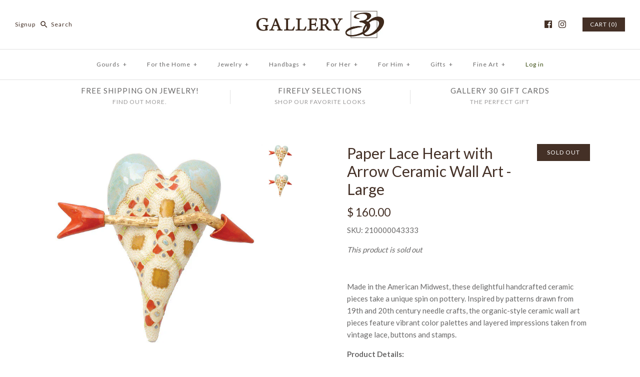

--- FILE ---
content_type: text/html; charset=utf-8
request_url: https://store.gallery30.com/products/paper-lace-large-heart-with-arrow-ceramic-wall-art
body_size: 25206
content:
<!DOCTYPE html>
<html class="no-js">
<head>
  <!-- Symmetry 3.0.8 -->
  <meta charset="UTF-8">
  <meta http-equiv="X-UA-Compatible" content="IE=edge,chrome=1">
  <meta name="viewport" content="width=device-width,initial-scale=1.0" />
  <meta name="theme-color" content="#443026">
  
  
  
  <title>
    Paper Lace Heart with Arrow Ceramic Wall Art - Large &ndash; Gallery 30
  </title>
  
  <meta name="description" content="Made in the American Midwest, these delightful handcrafted ceramic pieces take a unique spin on pottery. Inspired by patterns drawn from 19th and 20th century needle crafts, the organic-style ceramic wall art pieces feature vibrant color palettes and layered impressions taken from vintage lace, buttons and stamps. Prod" />
  
  <link rel="canonical" href="https://store.gallery30.com/products/paper-lace-large-heart-with-arrow-ceramic-wall-art" />
  
  
<meta property="og:site_name" content="Gallery 30" />

    <meta property="og:image" content="http://store.gallery30.com/cdn/shop/products/e106c7fb2ed1ecf0e8d76dd1bbbad7bb_321797cc-36c9-4966-99cd-103918234947_1024x1024.jpg?v=1485276648" />
    <meta property="og:description" content="Made in the American Midwest, these delightful handcrafted ceramic pieces take a unique spin on pottery. Inspired by patterns drawn..." />
    <meta property="og:title" content="Paper Lace Heart with Arrow Ceramic Wall Art - Large - Gallery 30" />
    <meta property="og:type" content="product" />
    <meta property="og:url" content="https://store.gallery30.com/products/paper-lace-large-heart-with-arrow-ceramic-wall-art" />
    <meta property="og:price:amount" content="160.00" />
    <meta property="og:price:currency" content="USD" />
    <meta property="og:availability" content="oos" />

  
 



  <meta name="twitter:card" content="summary">


  <meta name="twitter:title" content="Paper Lace Heart with Arrow Ceramic Wall Art - Large">
  <meta name="twitter:description" content="Made in the American Midwest, these delightful handcrafted ceramic pieces take a unique spin on pottery. Inspired by patterns drawn from 19th and 20th century needle crafts, the organic-style ceramic ">
  <meta name="twitter:image" content="https://store.gallery30.com/cdn/shop/products/e106c7fb2ed1ecf0e8d76dd1bbbad7bb_321797cc-36c9-4966-99cd-103918234947_600x600.jpg?v=1485276648">
  <meta name="twitter:image:width" content="600">
  <meta name="twitter:image:height" content="600">

  
  



<link href="//fonts.googleapis.com/css?family=Lato:400,700|Lato:400,700|Cardo:400,400italic,700|Lato:400,700|Lato:400,700" rel="stylesheet" type="text/css">

  
  <link href="//store.gallery30.com/cdn/shop/t/19/assets/styles.scss.css?v=145079191350248499831698882913" rel="stylesheet" type="text/css" media="all" />
  
  
  
  <script src="//ajax.googleapis.com/ajax/libs/jquery/1.8/jquery.min.js" type="text/javascript"></script>
  <script src="//store.gallery30.com/cdn/shopifycloud/storefront/assets/themes_support/api.jquery-7ab1a3a4.js" type="text/javascript"></script>
<script>
  Shopify.money_format = "$ {{amount}}";
  window.theme = window.theme || {};
  theme.money_format = "$ {{amount}}";
  theme.productData = {};
  document.documentElement.className = document.documentElement.className.replace('no-js', '');
</script>

  <script>window.performance && window.performance.mark && window.performance.mark('shopify.content_for_header.start');</script><meta id="shopify-digital-wallet" name="shopify-digital-wallet" content="/7796807/digital_wallets/dialog">
<meta name="shopify-checkout-api-token" content="02741a7de9dbdd29ba4d7b880eed1bee">
<link rel="alternate" type="application/json+oembed" href="https://store.gallery30.com/products/paper-lace-large-heart-with-arrow-ceramic-wall-art.oembed">
<script async="async" src="/checkouts/internal/preloads.js?locale=en-US"></script>
<link rel="preconnect" href="https://shop.app" crossorigin="anonymous">
<script async="async" src="https://shop.app/checkouts/internal/preloads.js?locale=en-US&shop_id=7796807" crossorigin="anonymous"></script>
<script id="apple-pay-shop-capabilities" type="application/json">{"shopId":7796807,"countryCode":"US","currencyCode":"USD","merchantCapabilities":["supports3DS"],"merchantId":"gid:\/\/shopify\/Shop\/7796807","merchantName":"Gallery 30","requiredBillingContactFields":["postalAddress","email","phone"],"requiredShippingContactFields":["postalAddress","email","phone"],"shippingType":"shipping","supportedNetworks":["visa","masterCard","amex","discover","elo","jcb"],"total":{"type":"pending","label":"Gallery 30","amount":"1.00"},"shopifyPaymentsEnabled":true,"supportsSubscriptions":true}</script>
<script id="shopify-features" type="application/json">{"accessToken":"02741a7de9dbdd29ba4d7b880eed1bee","betas":["rich-media-storefront-analytics"],"domain":"store.gallery30.com","predictiveSearch":true,"shopId":7796807,"locale":"en"}</script>
<script>var Shopify = Shopify || {};
Shopify.shop = "gallery30.myshopify.com";
Shopify.locale = "en";
Shopify.currency = {"active":"USD","rate":"1.0"};
Shopify.country = "US";
Shopify.theme = {"name":"Gallery 30 2017 - Symmetry","id":168760333,"schema_name":"Symmetry","schema_version":"3.0.8","theme_store_id":568,"role":"main"};
Shopify.theme.handle = "null";
Shopify.theme.style = {"id":null,"handle":null};
Shopify.cdnHost = "store.gallery30.com/cdn";
Shopify.routes = Shopify.routes || {};
Shopify.routes.root = "/";</script>
<script type="module">!function(o){(o.Shopify=o.Shopify||{}).modules=!0}(window);</script>
<script>!function(o){function n(){var o=[];function n(){o.push(Array.prototype.slice.apply(arguments))}return n.q=o,n}var t=o.Shopify=o.Shopify||{};t.loadFeatures=n(),t.autoloadFeatures=n()}(window);</script>
<script>
  window.ShopifyPay = window.ShopifyPay || {};
  window.ShopifyPay.apiHost = "shop.app\/pay";
  window.ShopifyPay.redirectState = null;
</script>
<script id="shop-js-analytics" type="application/json">{"pageType":"product"}</script>
<script defer="defer" async type="module" src="//store.gallery30.com/cdn/shopifycloud/shop-js/modules/v2/client.init-shop-cart-sync_C5BV16lS.en.esm.js"></script>
<script defer="defer" async type="module" src="//store.gallery30.com/cdn/shopifycloud/shop-js/modules/v2/chunk.common_CygWptCX.esm.js"></script>
<script type="module">
  await import("//store.gallery30.com/cdn/shopifycloud/shop-js/modules/v2/client.init-shop-cart-sync_C5BV16lS.en.esm.js");
await import("//store.gallery30.com/cdn/shopifycloud/shop-js/modules/v2/chunk.common_CygWptCX.esm.js");

  window.Shopify.SignInWithShop?.initShopCartSync?.({"fedCMEnabled":true,"windoidEnabled":true});

</script>
<script>
  window.Shopify = window.Shopify || {};
  if (!window.Shopify.featureAssets) window.Shopify.featureAssets = {};
  window.Shopify.featureAssets['shop-js'] = {"shop-cart-sync":["modules/v2/client.shop-cart-sync_ZFArdW7E.en.esm.js","modules/v2/chunk.common_CygWptCX.esm.js"],"init-fed-cm":["modules/v2/client.init-fed-cm_CmiC4vf6.en.esm.js","modules/v2/chunk.common_CygWptCX.esm.js"],"shop-button":["modules/v2/client.shop-button_tlx5R9nI.en.esm.js","modules/v2/chunk.common_CygWptCX.esm.js"],"shop-cash-offers":["modules/v2/client.shop-cash-offers_DOA2yAJr.en.esm.js","modules/v2/chunk.common_CygWptCX.esm.js","modules/v2/chunk.modal_D71HUcav.esm.js"],"init-windoid":["modules/v2/client.init-windoid_sURxWdc1.en.esm.js","modules/v2/chunk.common_CygWptCX.esm.js"],"shop-toast-manager":["modules/v2/client.shop-toast-manager_ClPi3nE9.en.esm.js","modules/v2/chunk.common_CygWptCX.esm.js"],"init-shop-email-lookup-coordinator":["modules/v2/client.init-shop-email-lookup-coordinator_B8hsDcYM.en.esm.js","modules/v2/chunk.common_CygWptCX.esm.js"],"init-shop-cart-sync":["modules/v2/client.init-shop-cart-sync_C5BV16lS.en.esm.js","modules/v2/chunk.common_CygWptCX.esm.js"],"avatar":["modules/v2/client.avatar_BTnouDA3.en.esm.js"],"pay-button":["modules/v2/client.pay-button_FdsNuTd3.en.esm.js","modules/v2/chunk.common_CygWptCX.esm.js"],"init-customer-accounts":["modules/v2/client.init-customer-accounts_DxDtT_ad.en.esm.js","modules/v2/client.shop-login-button_C5VAVYt1.en.esm.js","modules/v2/chunk.common_CygWptCX.esm.js","modules/v2/chunk.modal_D71HUcav.esm.js"],"init-shop-for-new-customer-accounts":["modules/v2/client.init-shop-for-new-customer-accounts_ChsxoAhi.en.esm.js","modules/v2/client.shop-login-button_C5VAVYt1.en.esm.js","modules/v2/chunk.common_CygWptCX.esm.js","modules/v2/chunk.modal_D71HUcav.esm.js"],"shop-login-button":["modules/v2/client.shop-login-button_C5VAVYt1.en.esm.js","modules/v2/chunk.common_CygWptCX.esm.js","modules/v2/chunk.modal_D71HUcav.esm.js"],"init-customer-accounts-sign-up":["modules/v2/client.init-customer-accounts-sign-up_CPSyQ0Tj.en.esm.js","modules/v2/client.shop-login-button_C5VAVYt1.en.esm.js","modules/v2/chunk.common_CygWptCX.esm.js","modules/v2/chunk.modal_D71HUcav.esm.js"],"shop-follow-button":["modules/v2/client.shop-follow-button_Cva4Ekp9.en.esm.js","modules/v2/chunk.common_CygWptCX.esm.js","modules/v2/chunk.modal_D71HUcav.esm.js"],"checkout-modal":["modules/v2/client.checkout-modal_BPM8l0SH.en.esm.js","modules/v2/chunk.common_CygWptCX.esm.js","modules/v2/chunk.modal_D71HUcav.esm.js"],"lead-capture":["modules/v2/client.lead-capture_Bi8yE_yS.en.esm.js","modules/v2/chunk.common_CygWptCX.esm.js","modules/v2/chunk.modal_D71HUcav.esm.js"],"shop-login":["modules/v2/client.shop-login_D6lNrXab.en.esm.js","modules/v2/chunk.common_CygWptCX.esm.js","modules/v2/chunk.modal_D71HUcav.esm.js"],"payment-terms":["modules/v2/client.payment-terms_CZxnsJam.en.esm.js","modules/v2/chunk.common_CygWptCX.esm.js","modules/v2/chunk.modal_D71HUcav.esm.js"]};
</script>
<script>(function() {
  var isLoaded = false;
  function asyncLoad() {
    if (isLoaded) return;
    isLoaded = true;
    var urls = ["\/\/cool-image-magnifier.product-image-zoom.com\/js\/core\/main.min.js?timestamp=1652342075\u0026shop=gallery30.myshopify.com"];
    for (var i = 0; i < urls.length; i++) {
      var s = document.createElement('script');
      s.type = 'text/javascript';
      s.async = true;
      s.src = urls[i];
      var x = document.getElementsByTagName('script')[0];
      x.parentNode.insertBefore(s, x);
    }
  };
  if(window.attachEvent) {
    window.attachEvent('onload', asyncLoad);
  } else {
    window.addEventListener('load', asyncLoad, false);
  }
})();</script>
<script id="__st">var __st={"a":7796807,"offset":-18000,"reqid":"e297cea5-cbcd-4a03-9bbc-9f55c094e7b3-1768783337","pageurl":"store.gallery30.com\/products\/paper-lace-large-heart-with-arrow-ceramic-wall-art","u":"bdb6e530f086","p":"product","rtyp":"product","rid":8899699085};</script>
<script>window.ShopifyPaypalV4VisibilityTracking = true;</script>
<script id="captcha-bootstrap">!function(){'use strict';const t='contact',e='account',n='new_comment',o=[[t,t],['blogs',n],['comments',n],[t,'customer']],c=[[e,'customer_login'],[e,'guest_login'],[e,'recover_customer_password'],[e,'create_customer']],r=t=>t.map((([t,e])=>`form[action*='/${t}']:not([data-nocaptcha='true']) input[name='form_type'][value='${e}']`)).join(','),a=t=>()=>t?[...document.querySelectorAll(t)].map((t=>t.form)):[];function s(){const t=[...o],e=r(t);return a(e)}const i='password',u='form_key',d=['recaptcha-v3-token','g-recaptcha-response','h-captcha-response',i],f=()=>{try{return window.sessionStorage}catch{return}},m='__shopify_v',_=t=>t.elements[u];function p(t,e,n=!1){try{const o=window.sessionStorage,c=JSON.parse(o.getItem(e)),{data:r}=function(t){const{data:e,action:n}=t;return t[m]||n?{data:e,action:n}:{data:t,action:n}}(c);for(const[e,n]of Object.entries(r))t.elements[e]&&(t.elements[e].value=n);n&&o.removeItem(e)}catch(o){console.error('form repopulation failed',{error:o})}}const l='form_type',E='cptcha';function T(t){t.dataset[E]=!0}const w=window,h=w.document,L='Shopify',v='ce_forms',y='captcha';let A=!1;((t,e)=>{const n=(g='f06e6c50-85a8-45c8-87d0-21a2b65856fe',I='https://cdn.shopify.com/shopifycloud/storefront-forms-hcaptcha/ce_storefront_forms_captcha_hcaptcha.v1.5.2.iife.js',D={infoText:'Protected by hCaptcha',privacyText:'Privacy',termsText:'Terms'},(t,e,n)=>{const o=w[L][v],c=o.bindForm;if(c)return c(t,g,e,D).then(n);var r;o.q.push([[t,g,e,D],n]),r=I,A||(h.body.append(Object.assign(h.createElement('script'),{id:'captcha-provider',async:!0,src:r})),A=!0)});var g,I,D;w[L]=w[L]||{},w[L][v]=w[L][v]||{},w[L][v].q=[],w[L][y]=w[L][y]||{},w[L][y].protect=function(t,e){n(t,void 0,e),T(t)},Object.freeze(w[L][y]),function(t,e,n,w,h,L){const[v,y,A,g]=function(t,e,n){const i=e?o:[],u=t?c:[],d=[...i,...u],f=r(d),m=r(i),_=r(d.filter((([t,e])=>n.includes(e))));return[a(f),a(m),a(_),s()]}(w,h,L),I=t=>{const e=t.target;return e instanceof HTMLFormElement?e:e&&e.form},D=t=>v().includes(t);t.addEventListener('submit',(t=>{const e=I(t);if(!e)return;const n=D(e)&&!e.dataset.hcaptchaBound&&!e.dataset.recaptchaBound,o=_(e),c=g().includes(e)&&(!o||!o.value);(n||c)&&t.preventDefault(),c&&!n&&(function(t){try{if(!f())return;!function(t){const e=f();if(!e)return;const n=_(t);if(!n)return;const o=n.value;o&&e.removeItem(o)}(t);const e=Array.from(Array(32),(()=>Math.random().toString(36)[2])).join('');!function(t,e){_(t)||t.append(Object.assign(document.createElement('input'),{type:'hidden',name:u})),t.elements[u].value=e}(t,e),function(t,e){const n=f();if(!n)return;const o=[...t.querySelectorAll(`input[type='${i}']`)].map((({name:t})=>t)),c=[...d,...o],r={};for(const[a,s]of new FormData(t).entries())c.includes(a)||(r[a]=s);n.setItem(e,JSON.stringify({[m]:1,action:t.action,data:r}))}(t,e)}catch(e){console.error('failed to persist form',e)}}(e),e.submit())}));const S=(t,e)=>{t&&!t.dataset[E]&&(n(t,e.some((e=>e===t))),T(t))};for(const o of['focusin','change'])t.addEventListener(o,(t=>{const e=I(t);D(e)&&S(e,y())}));const B=e.get('form_key'),M=e.get(l),P=B&&M;t.addEventListener('DOMContentLoaded',(()=>{const t=y();if(P)for(const e of t)e.elements[l].value===M&&p(e,B);[...new Set([...A(),...v().filter((t=>'true'===t.dataset.shopifyCaptcha))])].forEach((e=>S(e,t)))}))}(h,new URLSearchParams(w.location.search),n,t,e,['guest_login'])})(!0,!0)}();</script>
<script integrity="sha256-4kQ18oKyAcykRKYeNunJcIwy7WH5gtpwJnB7kiuLZ1E=" data-source-attribution="shopify.loadfeatures" defer="defer" src="//store.gallery30.com/cdn/shopifycloud/storefront/assets/storefront/load_feature-a0a9edcb.js" crossorigin="anonymous"></script>
<script crossorigin="anonymous" defer="defer" src="//store.gallery30.com/cdn/shopifycloud/storefront/assets/shopify_pay/storefront-65b4c6d7.js?v=20250812"></script>
<script data-source-attribution="shopify.dynamic_checkout.dynamic.init">var Shopify=Shopify||{};Shopify.PaymentButton=Shopify.PaymentButton||{isStorefrontPortableWallets:!0,init:function(){window.Shopify.PaymentButton.init=function(){};var t=document.createElement("script");t.src="https://store.gallery30.com/cdn/shopifycloud/portable-wallets/latest/portable-wallets.en.js",t.type="module",document.head.appendChild(t)}};
</script>
<script data-source-attribution="shopify.dynamic_checkout.buyer_consent">
  function portableWalletsHideBuyerConsent(e){var t=document.getElementById("shopify-buyer-consent"),n=document.getElementById("shopify-subscription-policy-button");t&&n&&(t.classList.add("hidden"),t.setAttribute("aria-hidden","true"),n.removeEventListener("click",e))}function portableWalletsShowBuyerConsent(e){var t=document.getElementById("shopify-buyer-consent"),n=document.getElementById("shopify-subscription-policy-button");t&&n&&(t.classList.remove("hidden"),t.removeAttribute("aria-hidden"),n.addEventListener("click",e))}window.Shopify?.PaymentButton&&(window.Shopify.PaymentButton.hideBuyerConsent=portableWalletsHideBuyerConsent,window.Shopify.PaymentButton.showBuyerConsent=portableWalletsShowBuyerConsent);
</script>
<script data-source-attribution="shopify.dynamic_checkout.cart.bootstrap">document.addEventListener("DOMContentLoaded",(function(){function t(){return document.querySelector("shopify-accelerated-checkout-cart, shopify-accelerated-checkout")}if(t())Shopify.PaymentButton.init();else{new MutationObserver((function(e,n){t()&&(Shopify.PaymentButton.init(),n.disconnect())})).observe(document.body,{childList:!0,subtree:!0})}}));
</script>
<link id="shopify-accelerated-checkout-styles" rel="stylesheet" media="screen" href="https://store.gallery30.com/cdn/shopifycloud/portable-wallets/latest/accelerated-checkout-backwards-compat.css" crossorigin="anonymous">
<style id="shopify-accelerated-checkout-cart">
        #shopify-buyer-consent {
  margin-top: 1em;
  display: inline-block;
  width: 100%;
}

#shopify-buyer-consent.hidden {
  display: none;
}

#shopify-subscription-policy-button {
  background: none;
  border: none;
  padding: 0;
  text-decoration: underline;
  font-size: inherit;
  cursor: pointer;
}

#shopify-subscription-policy-button::before {
  box-shadow: none;
}

      </style>

<script>window.performance && window.performance.mark && window.performance.mark('shopify.content_for_header.end');</script>
<link href="https://monorail-edge.shopifysvc.com" rel="dns-prefetch">
<script>(function(){if ("sendBeacon" in navigator && "performance" in window) {try {var session_token_from_headers = performance.getEntriesByType('navigation')[0].serverTiming.find(x => x.name == '_s').description;} catch {var session_token_from_headers = undefined;}var session_cookie_matches = document.cookie.match(/_shopify_s=([^;]*)/);var session_token_from_cookie = session_cookie_matches && session_cookie_matches.length === 2 ? session_cookie_matches[1] : "";var session_token = session_token_from_headers || session_token_from_cookie || "";function handle_abandonment_event(e) {var entries = performance.getEntries().filter(function(entry) {return /monorail-edge.shopifysvc.com/.test(entry.name);});if (!window.abandonment_tracked && entries.length === 0) {window.abandonment_tracked = true;var currentMs = Date.now();var navigation_start = performance.timing.navigationStart;var payload = {shop_id: 7796807,url: window.location.href,navigation_start,duration: currentMs - navigation_start,session_token,page_type: "product"};window.navigator.sendBeacon("https://monorail-edge.shopifysvc.com/v1/produce", JSON.stringify({schema_id: "online_store_buyer_site_abandonment/1.1",payload: payload,metadata: {event_created_at_ms: currentMs,event_sent_at_ms: currentMs}}));}}window.addEventListener('pagehide', handle_abandonment_event);}}());</script>
<script id="web-pixels-manager-setup">(function e(e,d,r,n,o){if(void 0===o&&(o={}),!Boolean(null===(a=null===(i=window.Shopify)||void 0===i?void 0:i.analytics)||void 0===a?void 0:a.replayQueue)){var i,a;window.Shopify=window.Shopify||{};var t=window.Shopify;t.analytics=t.analytics||{};var s=t.analytics;s.replayQueue=[],s.publish=function(e,d,r){return s.replayQueue.push([e,d,r]),!0};try{self.performance.mark("wpm:start")}catch(e){}var l=function(){var e={modern:/Edge?\/(1{2}[4-9]|1[2-9]\d|[2-9]\d{2}|\d{4,})\.\d+(\.\d+|)|Firefox\/(1{2}[4-9]|1[2-9]\d|[2-9]\d{2}|\d{4,})\.\d+(\.\d+|)|Chrom(ium|e)\/(9{2}|\d{3,})\.\d+(\.\d+|)|(Maci|X1{2}).+ Version\/(15\.\d+|(1[6-9]|[2-9]\d|\d{3,})\.\d+)([,.]\d+|)( \(\w+\)|)( Mobile\/\w+|) Safari\/|Chrome.+OPR\/(9{2}|\d{3,})\.\d+\.\d+|(CPU[ +]OS|iPhone[ +]OS|CPU[ +]iPhone|CPU IPhone OS|CPU iPad OS)[ +]+(15[._]\d+|(1[6-9]|[2-9]\d|\d{3,})[._]\d+)([._]\d+|)|Android:?[ /-](13[3-9]|1[4-9]\d|[2-9]\d{2}|\d{4,})(\.\d+|)(\.\d+|)|Android.+Firefox\/(13[5-9]|1[4-9]\d|[2-9]\d{2}|\d{4,})\.\d+(\.\d+|)|Android.+Chrom(ium|e)\/(13[3-9]|1[4-9]\d|[2-9]\d{2}|\d{4,})\.\d+(\.\d+|)|SamsungBrowser\/([2-9]\d|\d{3,})\.\d+/,legacy:/Edge?\/(1[6-9]|[2-9]\d|\d{3,})\.\d+(\.\d+|)|Firefox\/(5[4-9]|[6-9]\d|\d{3,})\.\d+(\.\d+|)|Chrom(ium|e)\/(5[1-9]|[6-9]\d|\d{3,})\.\d+(\.\d+|)([\d.]+$|.*Safari\/(?![\d.]+ Edge\/[\d.]+$))|(Maci|X1{2}).+ Version\/(10\.\d+|(1[1-9]|[2-9]\d|\d{3,})\.\d+)([,.]\d+|)( \(\w+\)|)( Mobile\/\w+|) Safari\/|Chrome.+OPR\/(3[89]|[4-9]\d|\d{3,})\.\d+\.\d+|(CPU[ +]OS|iPhone[ +]OS|CPU[ +]iPhone|CPU IPhone OS|CPU iPad OS)[ +]+(10[._]\d+|(1[1-9]|[2-9]\d|\d{3,})[._]\d+)([._]\d+|)|Android:?[ /-](13[3-9]|1[4-9]\d|[2-9]\d{2}|\d{4,})(\.\d+|)(\.\d+|)|Mobile Safari.+OPR\/([89]\d|\d{3,})\.\d+\.\d+|Android.+Firefox\/(13[5-9]|1[4-9]\d|[2-9]\d{2}|\d{4,})\.\d+(\.\d+|)|Android.+Chrom(ium|e)\/(13[3-9]|1[4-9]\d|[2-9]\d{2}|\d{4,})\.\d+(\.\d+|)|Android.+(UC? ?Browser|UCWEB|U3)[ /]?(15\.([5-9]|\d{2,})|(1[6-9]|[2-9]\d|\d{3,})\.\d+)\.\d+|SamsungBrowser\/(5\.\d+|([6-9]|\d{2,})\.\d+)|Android.+MQ{2}Browser\/(14(\.(9|\d{2,})|)|(1[5-9]|[2-9]\d|\d{3,})(\.\d+|))(\.\d+|)|K[Aa][Ii]OS\/(3\.\d+|([4-9]|\d{2,})\.\d+)(\.\d+|)/},d=e.modern,r=e.legacy,n=navigator.userAgent;return n.match(d)?"modern":n.match(r)?"legacy":"unknown"}(),u="modern"===l?"modern":"legacy",c=(null!=n?n:{modern:"",legacy:""})[u],f=function(e){return[e.baseUrl,"/wpm","/b",e.hashVersion,"modern"===e.buildTarget?"m":"l",".js"].join("")}({baseUrl:d,hashVersion:r,buildTarget:u}),m=function(e){var d=e.version,r=e.bundleTarget,n=e.surface,o=e.pageUrl,i=e.monorailEndpoint;return{emit:function(e){var a=e.status,t=e.errorMsg,s=(new Date).getTime(),l=JSON.stringify({metadata:{event_sent_at_ms:s},events:[{schema_id:"web_pixels_manager_load/3.1",payload:{version:d,bundle_target:r,page_url:o,status:a,surface:n,error_msg:t},metadata:{event_created_at_ms:s}}]});if(!i)return console&&console.warn&&console.warn("[Web Pixels Manager] No Monorail endpoint provided, skipping logging."),!1;try{return self.navigator.sendBeacon.bind(self.navigator)(i,l)}catch(e){}var u=new XMLHttpRequest;try{return u.open("POST",i,!0),u.setRequestHeader("Content-Type","text/plain"),u.send(l),!0}catch(e){return console&&console.warn&&console.warn("[Web Pixels Manager] Got an unhandled error while logging to Monorail."),!1}}}}({version:r,bundleTarget:l,surface:e.surface,pageUrl:self.location.href,monorailEndpoint:e.monorailEndpoint});try{o.browserTarget=l,function(e){var d=e.src,r=e.async,n=void 0===r||r,o=e.onload,i=e.onerror,a=e.sri,t=e.scriptDataAttributes,s=void 0===t?{}:t,l=document.createElement("script"),u=document.querySelector("head"),c=document.querySelector("body");if(l.async=n,l.src=d,a&&(l.integrity=a,l.crossOrigin="anonymous"),s)for(var f in s)if(Object.prototype.hasOwnProperty.call(s,f))try{l.dataset[f]=s[f]}catch(e){}if(o&&l.addEventListener("load",o),i&&l.addEventListener("error",i),u)u.appendChild(l);else{if(!c)throw new Error("Did not find a head or body element to append the script");c.appendChild(l)}}({src:f,async:!0,onload:function(){if(!function(){var e,d;return Boolean(null===(d=null===(e=window.Shopify)||void 0===e?void 0:e.analytics)||void 0===d?void 0:d.initialized)}()){var d=window.webPixelsManager.init(e)||void 0;if(d){var r=window.Shopify.analytics;r.replayQueue.forEach((function(e){var r=e[0],n=e[1],o=e[2];d.publishCustomEvent(r,n,o)})),r.replayQueue=[],r.publish=d.publishCustomEvent,r.visitor=d.visitor,r.initialized=!0}}},onerror:function(){return m.emit({status:"failed",errorMsg:"".concat(f," has failed to load")})},sri:function(e){var d=/^sha384-[A-Za-z0-9+/=]+$/;return"string"==typeof e&&d.test(e)}(c)?c:"",scriptDataAttributes:o}),m.emit({status:"loading"})}catch(e){m.emit({status:"failed",errorMsg:(null==e?void 0:e.message)||"Unknown error"})}}})({shopId: 7796807,storefrontBaseUrl: "https://store.gallery30.com",extensionsBaseUrl: "https://extensions.shopifycdn.com/cdn/shopifycloud/web-pixels-manager",monorailEndpoint: "https://monorail-edge.shopifysvc.com/unstable/produce_batch",surface: "storefront-renderer",enabledBetaFlags: ["2dca8a86"],webPixelsConfigList: [{"id":"67010625","eventPayloadVersion":"v1","runtimeContext":"LAX","scriptVersion":"1","type":"CUSTOM","privacyPurposes":["ANALYTICS"],"name":"Google Analytics tag (migrated)"},{"id":"shopify-app-pixel","configuration":"{}","eventPayloadVersion":"v1","runtimeContext":"STRICT","scriptVersion":"0450","apiClientId":"shopify-pixel","type":"APP","privacyPurposes":["ANALYTICS","MARKETING"]},{"id":"shopify-custom-pixel","eventPayloadVersion":"v1","runtimeContext":"LAX","scriptVersion":"0450","apiClientId":"shopify-pixel","type":"CUSTOM","privacyPurposes":["ANALYTICS","MARKETING"]}],isMerchantRequest: false,initData: {"shop":{"name":"Gallery 30","paymentSettings":{"currencyCode":"USD"},"myshopifyDomain":"gallery30.myshopify.com","countryCode":"US","storefrontUrl":"https:\/\/store.gallery30.com"},"customer":null,"cart":null,"checkout":null,"productVariants":[{"price":{"amount":160.0,"currencyCode":"USD"},"product":{"title":"Paper Lace Heart with Arrow Ceramic Wall Art - Large","vendor":"Gallery 30","id":"8899699085","untranslatedTitle":"Paper Lace Heart with Arrow Ceramic Wall Art - Large","url":"\/products\/paper-lace-large-heart-with-arrow-ceramic-wall-art","type":"For the Home - Pottery - Decorative"},"id":"30740880525","image":{"src":"\/\/store.gallery30.com\/cdn\/shop\/products\/e106c7fb2ed1ecf0e8d76dd1bbbad7bb_321797cc-36c9-4966-99cd-103918234947.jpg?v=1485276648"},"sku":"210000043333","title":"Default Title","untranslatedTitle":"Default Title"}],"purchasingCompany":null},},"https://store.gallery30.com/cdn","fcfee988w5aeb613cpc8e4bc33m6693e112",{"modern":"","legacy":""},{"shopId":"7796807","storefrontBaseUrl":"https:\/\/store.gallery30.com","extensionBaseUrl":"https:\/\/extensions.shopifycdn.com\/cdn\/shopifycloud\/web-pixels-manager","surface":"storefront-renderer","enabledBetaFlags":"[\"2dca8a86\"]","isMerchantRequest":"false","hashVersion":"fcfee988w5aeb613cpc8e4bc33m6693e112","publish":"custom","events":"[[\"page_viewed\",{}],[\"product_viewed\",{\"productVariant\":{\"price\":{\"amount\":160.0,\"currencyCode\":\"USD\"},\"product\":{\"title\":\"Paper Lace Heart with Arrow Ceramic Wall Art - Large\",\"vendor\":\"Gallery 30\",\"id\":\"8899699085\",\"untranslatedTitle\":\"Paper Lace Heart with Arrow Ceramic Wall Art - Large\",\"url\":\"\/products\/paper-lace-large-heart-with-arrow-ceramic-wall-art\",\"type\":\"For the Home - Pottery - Decorative\"},\"id\":\"30740880525\",\"image\":{\"src\":\"\/\/store.gallery30.com\/cdn\/shop\/products\/e106c7fb2ed1ecf0e8d76dd1bbbad7bb_321797cc-36c9-4966-99cd-103918234947.jpg?v=1485276648\"},\"sku\":\"210000043333\",\"title\":\"Default Title\",\"untranslatedTitle\":\"Default Title\"}}]]"});</script><script>
  window.ShopifyAnalytics = window.ShopifyAnalytics || {};
  window.ShopifyAnalytics.meta = window.ShopifyAnalytics.meta || {};
  window.ShopifyAnalytics.meta.currency = 'USD';
  var meta = {"product":{"id":8899699085,"gid":"gid:\/\/shopify\/Product\/8899699085","vendor":"Gallery 30","type":"For the Home - Pottery - Decorative","handle":"paper-lace-large-heart-with-arrow-ceramic-wall-art","variants":[{"id":30740880525,"price":16000,"name":"Paper Lace Heart with Arrow Ceramic Wall Art - Large","public_title":null,"sku":"210000043333"}],"remote":false},"page":{"pageType":"product","resourceType":"product","resourceId":8899699085,"requestId":"e297cea5-cbcd-4a03-9bbc-9f55c094e7b3-1768783337"}};
  for (var attr in meta) {
    window.ShopifyAnalytics.meta[attr] = meta[attr];
  }
</script>
<script class="analytics">
  (function () {
    var customDocumentWrite = function(content) {
      var jquery = null;

      if (window.jQuery) {
        jquery = window.jQuery;
      } else if (window.Checkout && window.Checkout.$) {
        jquery = window.Checkout.$;
      }

      if (jquery) {
        jquery('body').append(content);
      }
    };

    var hasLoggedConversion = function(token) {
      if (token) {
        return document.cookie.indexOf('loggedConversion=' + token) !== -1;
      }
      return false;
    }

    var setCookieIfConversion = function(token) {
      if (token) {
        var twoMonthsFromNow = new Date(Date.now());
        twoMonthsFromNow.setMonth(twoMonthsFromNow.getMonth() + 2);

        document.cookie = 'loggedConversion=' + token + '; expires=' + twoMonthsFromNow;
      }
    }

    var trekkie = window.ShopifyAnalytics.lib = window.trekkie = window.trekkie || [];
    if (trekkie.integrations) {
      return;
    }
    trekkie.methods = [
      'identify',
      'page',
      'ready',
      'track',
      'trackForm',
      'trackLink'
    ];
    trekkie.factory = function(method) {
      return function() {
        var args = Array.prototype.slice.call(arguments);
        args.unshift(method);
        trekkie.push(args);
        return trekkie;
      };
    };
    for (var i = 0; i < trekkie.methods.length; i++) {
      var key = trekkie.methods[i];
      trekkie[key] = trekkie.factory(key);
    }
    trekkie.load = function(config) {
      trekkie.config = config || {};
      trekkie.config.initialDocumentCookie = document.cookie;
      var first = document.getElementsByTagName('script')[0];
      var script = document.createElement('script');
      script.type = 'text/javascript';
      script.onerror = function(e) {
        var scriptFallback = document.createElement('script');
        scriptFallback.type = 'text/javascript';
        scriptFallback.onerror = function(error) {
                var Monorail = {
      produce: function produce(monorailDomain, schemaId, payload) {
        var currentMs = new Date().getTime();
        var event = {
          schema_id: schemaId,
          payload: payload,
          metadata: {
            event_created_at_ms: currentMs,
            event_sent_at_ms: currentMs
          }
        };
        return Monorail.sendRequest("https://" + monorailDomain + "/v1/produce", JSON.stringify(event));
      },
      sendRequest: function sendRequest(endpointUrl, payload) {
        // Try the sendBeacon API
        if (window && window.navigator && typeof window.navigator.sendBeacon === 'function' && typeof window.Blob === 'function' && !Monorail.isIos12()) {
          var blobData = new window.Blob([payload], {
            type: 'text/plain'
          });

          if (window.navigator.sendBeacon(endpointUrl, blobData)) {
            return true;
          } // sendBeacon was not successful

        } // XHR beacon

        var xhr = new XMLHttpRequest();

        try {
          xhr.open('POST', endpointUrl);
          xhr.setRequestHeader('Content-Type', 'text/plain');
          xhr.send(payload);
        } catch (e) {
          console.log(e);
        }

        return false;
      },
      isIos12: function isIos12() {
        return window.navigator.userAgent.lastIndexOf('iPhone; CPU iPhone OS 12_') !== -1 || window.navigator.userAgent.lastIndexOf('iPad; CPU OS 12_') !== -1;
      }
    };
    Monorail.produce('monorail-edge.shopifysvc.com',
      'trekkie_storefront_load_errors/1.1',
      {shop_id: 7796807,
      theme_id: 168760333,
      app_name: "storefront",
      context_url: window.location.href,
      source_url: "//store.gallery30.com/cdn/s/trekkie.storefront.cd680fe47e6c39ca5d5df5f0a32d569bc48c0f27.min.js"});

        };
        scriptFallback.async = true;
        scriptFallback.src = '//store.gallery30.com/cdn/s/trekkie.storefront.cd680fe47e6c39ca5d5df5f0a32d569bc48c0f27.min.js';
        first.parentNode.insertBefore(scriptFallback, first);
      };
      script.async = true;
      script.src = '//store.gallery30.com/cdn/s/trekkie.storefront.cd680fe47e6c39ca5d5df5f0a32d569bc48c0f27.min.js';
      first.parentNode.insertBefore(script, first);
    };
    trekkie.load(
      {"Trekkie":{"appName":"storefront","development":false,"defaultAttributes":{"shopId":7796807,"isMerchantRequest":null,"themeId":168760333,"themeCityHash":"13926411909479366845","contentLanguage":"en","currency":"USD","eventMetadataId":"932bbe93-3e30-448c-836d-5b7b9669874b"},"isServerSideCookieWritingEnabled":true,"monorailRegion":"shop_domain","enabledBetaFlags":["65f19447"]},"Session Attribution":{},"S2S":{"facebookCapiEnabled":false,"source":"trekkie-storefront-renderer","apiClientId":580111}}
    );

    var loaded = false;
    trekkie.ready(function() {
      if (loaded) return;
      loaded = true;

      window.ShopifyAnalytics.lib = window.trekkie;

      var originalDocumentWrite = document.write;
      document.write = customDocumentWrite;
      try { window.ShopifyAnalytics.merchantGoogleAnalytics.call(this); } catch(error) {};
      document.write = originalDocumentWrite;

      window.ShopifyAnalytics.lib.page(null,{"pageType":"product","resourceType":"product","resourceId":8899699085,"requestId":"e297cea5-cbcd-4a03-9bbc-9f55c094e7b3-1768783337","shopifyEmitted":true});

      var match = window.location.pathname.match(/checkouts\/(.+)\/(thank_you|post_purchase)/)
      var token = match? match[1]: undefined;
      if (!hasLoggedConversion(token)) {
        setCookieIfConversion(token);
        window.ShopifyAnalytics.lib.track("Viewed Product",{"currency":"USD","variantId":30740880525,"productId":8899699085,"productGid":"gid:\/\/shopify\/Product\/8899699085","name":"Paper Lace Heart with Arrow Ceramic Wall Art - Large","price":"160.00","sku":"210000043333","brand":"Gallery 30","variant":null,"category":"For the Home - Pottery - Decorative","nonInteraction":true,"remote":false},undefined,undefined,{"shopifyEmitted":true});
      window.ShopifyAnalytics.lib.track("monorail:\/\/trekkie_storefront_viewed_product\/1.1",{"currency":"USD","variantId":30740880525,"productId":8899699085,"productGid":"gid:\/\/shopify\/Product\/8899699085","name":"Paper Lace Heart with Arrow Ceramic Wall Art - Large","price":"160.00","sku":"210000043333","brand":"Gallery 30","variant":null,"category":"For the Home - Pottery - Decorative","nonInteraction":true,"remote":false,"referer":"https:\/\/store.gallery30.com\/products\/paper-lace-large-heart-with-arrow-ceramic-wall-art"});
      }
    });


        var eventsListenerScript = document.createElement('script');
        eventsListenerScript.async = true;
        eventsListenerScript.src = "//store.gallery30.com/cdn/shopifycloud/storefront/assets/shop_events_listener-3da45d37.js";
        document.getElementsByTagName('head')[0].appendChild(eventsListenerScript);

})();</script>
  <script>
  if (!window.ga || (window.ga && typeof window.ga !== 'function')) {
    window.ga = function ga() {
      (window.ga.q = window.ga.q || []).push(arguments);
      if (window.Shopify && window.Shopify.analytics && typeof window.Shopify.analytics.publish === 'function') {
        window.Shopify.analytics.publish("ga_stub_called", {}, {sendTo: "google_osp_migration"});
      }
      console.error("Shopify's Google Analytics stub called with:", Array.from(arguments), "\nSee https://help.shopify.com/manual/promoting-marketing/pixels/pixel-migration#google for more information.");
    };
    if (window.Shopify && window.Shopify.analytics && typeof window.Shopify.analytics.publish === 'function') {
      window.Shopify.analytics.publish("ga_stub_initialized", {}, {sendTo: "google_osp_migration"});
    }
  }
</script>
<script
  defer
  src="https://store.gallery30.com/cdn/shopifycloud/perf-kit/shopify-perf-kit-3.0.4.min.js"
  data-application="storefront-renderer"
  data-shop-id="7796807"
  data-render-region="gcp-us-central1"
  data-page-type="product"
  data-theme-instance-id="168760333"
  data-theme-name="Symmetry"
  data-theme-version="3.0.8"
  data-monorail-region="shop_domain"
  data-resource-timing-sampling-rate="10"
  data-shs="true"
  data-shs-beacon="true"
  data-shs-export-with-fetch="true"
  data-shs-logs-sample-rate="1"
  data-shs-beacon-endpoint="https://store.gallery30.com/api/collect"
></script>
</head>

<body class="template-product">
  
  <div id="shopify-section-header" class="shopify-section"><style type="text/css">
  .logo img {
    width: 260px;
  }
</style>



<div data-section-type="header">
  <div id="pageheader">

    

    <div id="mobile-header" class="cf">
      <button class="notabutton mobile-nav-toggle"><span></span><span></span><span></span></button>
      
    <div class="logo">
      <a href="/" title="Gallery 30">
        
        
        <img src="//store.gallery30.com/cdn/shop/files/Artboard_1logo-shopify_588140cc-4b00-4a59-8b9b-ecb2d8eb8851_520x.jpg?v=1613677156" alt="" />
        
      </a>
    </div><!-- /#logo -->
    
      <a href="/cart" class="cart-count button">
        <svg fill="#000000" height="24" viewBox="0 0 24 24" width="24" xmlns="http://www.w3.org/2000/svg">
  <title>Cart</title>
  <path d="M0 0h24v24H0z" fill="none"/>
  <path d="M17.21 9l-4.38-6.56c-.19-.28-.51-.42-.83-.42-.32 0-.64.14-.83.43L6.79 9H2c-.55 0-1 .45-1 1 0 .09.01.18.04.27l2.54 9.27c.23.84 1 1.46 1.92 1.46h13c.92 0 1.69-.62 1.93-1.46l2.54-9.27L23 10c0-.55-.45-1-1-1h-4.79zM9 9l3-4.4L15 9H9zm3 8c-1.1 0-2-.9-2-2s.9-2 2-2 2 .9 2 2-.9 2-2 2z"/>
</svg> <span class="beside-svg">(0)</span>
      </a>
    </div>

    <div class="logo-area logo-pos- cf">

      <div class="container">
    <div class="logo">
      <a href="/" title="Gallery 30">
        
        
        <img src="//store.gallery30.com/cdn/shop/files/Artboard_1logo-shopify_588140cc-4b00-4a59-8b9b-ecb2d8eb8851_520x.jpg?v=1613677156" alt="" />
        
      </a>
    </div><!-- /#logo -->
    </div>

      <div class="util-area">
        <div class="search-box elegant-input">
          
          <div class="signup-reveal-area">
            <a class="signup-reveal" href="#">Signup</a>
            



<div class="signup-form-cont">
  <div class="signup-form">
    
    <form method="post" action="/contact#contact_form" id="contact_form" accept-charset="UTF-8" class="contact-form"><input type="hidden" name="form_type" value="customer" /><input type="hidden" name="utf8" value="✓" />
    
    <input type="hidden" id="contact_tags" name="contact[tags]" value="prospect,newsletter"/>
    <label for="mailinglist_email">Signup for our newsletters</label>
    <span class="input-block">
      <input type="email" placeholder="Email Address" class="required" value="" id="mailinglist_email" name="contact[email]" /><button class="compact" type="submit"><svg fill="#000000" height="24" viewBox="0 0 24 24" width="24" xmlns="http://www.w3.org/2000/svg">
  <title>Right</title>
  <path d="M8.59 16.34l4.58-4.59-4.58-4.59L10 5.75l6 6-6 6z"/><path d="M0-.25h24v24H0z" fill="none"/>
</svg></button>
    </span>
    
    
    </form>
    
    
  </div>
</div>
          </div>
          

          <form class="search-form" action="/search" method="get">
            <svg fill="#000000" height="24" viewBox="0 0 24 24" width="24" xmlns="http://www.w3.org/2000/svg">
  <title>Search</title>
  <path d="M15.5 14h-.79l-.28-.27C15.41 12.59 16 11.11 16 9.5 16 5.91 13.09 3 9.5 3S3 5.91 3 9.5 5.91 16 9.5 16c1.61 0 3.09-.59 4.23-1.57l.27.28v.79l5 4.99L20.49 19l-4.99-5zm-6 0C7.01 14 5 11.99 5 9.5S7.01 5 9.5 5 14 7.01 14 9.5 11.99 14 9.5 14z"/>
  <path d="M0 0h24v24H0z" fill="none"/>
</svg>
            <input type="text" name="q" placeholder="Search" autocomplete="off"/>
            <input type="submit" value="&rarr;" />
            <input type="hidden" name="type" value="product,article,page" />
          </form>
        </div>

        <div class="utils">
          
          <div class="social-links">
  <ul>
    
    
    <li><a title="Facebook" class="facebook" target="_blank" href="https://www.facebook.com/Gallery30Gettysburg/"><svg width="48px" height="48px" viewBox="0 0 48 48" version="1.1" xmlns="http://www.w3.org/2000/svg" xmlns:xlink="http://www.w3.org/1999/xlink">
    <title>Facebook</title>
    <defs></defs>
    <g id="Icons" stroke="none" stroke-width="1" fill="none" fill-rule="evenodd">
        <g id="Black" transform="translate(-325.000000, -295.000000)" fill="#000000">
            <path d="M350.638355,343 L327.649232,343 C326.185673,343 325,341.813592 325,340.350603 L325,297.649211 C325,296.18585 326.185859,295 327.649232,295 L370.350955,295 C371.813955,295 373,296.18585 373,297.649211 L373,340.350603 C373,341.813778 371.813769,343 370.350955,343 L358.119305,343 L358.119305,324.411755 L364.358521,324.411755 L365.292755,317.167586 L358.119305,317.167586 L358.119305,312.542641 C358.119305,310.445287 358.701712,309.01601 361.70929,309.01601 L365.545311,309.014333 L365.545311,302.535091 C364.881886,302.446808 362.604784,302.24957 359.955552,302.24957 C354.424834,302.24957 350.638355,305.625526 350.638355,311.825209 L350.638355,317.167586 L344.383122,317.167586 L344.383122,324.411755 L350.638355,324.411755 L350.638355,343 L350.638355,343 Z" id="Facebook"></path>
        </g>
        <g id="Credit" transform="translate(-1417.000000, -472.000000)"></g>
    </g>
</svg></a></li>
    
    
    
    
    
    <li><a title="Instagram" class="instagram" target="_blank" href="https://www.instagram.com/gallery30/"><svg width="48px" height="48px" viewBox="0 0 48 48" version="1.1" xmlns="http://www.w3.org/2000/svg" xmlns:xlink="http://www.w3.org/1999/xlink">
    <title>Instagram</title>
    <defs></defs>
    <g id="Icons" stroke="none" stroke-width="1" fill="none" fill-rule="evenodd">
        <g id="Black" transform="translate(-642.000000, -295.000000)" fill="#000000">
            <path d="M666.000048,295 C659.481991,295 658.664686,295.027628 656.104831,295.144427 C653.550311,295.260939 651.805665,295.666687 650.279088,296.260017 C648.700876,296.873258 647.362454,297.693897 646.028128,299.028128 C644.693897,300.362454 643.873258,301.700876 643.260017,303.279088 C642.666687,304.805665 642.260939,306.550311 642.144427,309.104831 C642.027628,311.664686 642,312.481991 642,319.000048 C642,325.518009 642.027628,326.335314 642.144427,328.895169 C642.260939,331.449689 642.666687,333.194335 643.260017,334.720912 C643.873258,336.299124 644.693897,337.637546 646.028128,338.971872 C647.362454,340.306103 648.700876,341.126742 650.279088,341.740079 C651.805665,342.333313 653.550311,342.739061 656.104831,342.855573 C658.664686,342.972372 659.481991,343 666.000048,343 C672.518009,343 673.335314,342.972372 675.895169,342.855573 C678.449689,342.739061 680.194335,342.333313 681.720912,341.740079 C683.299124,341.126742 684.637546,340.306103 685.971872,338.971872 C687.306103,337.637546 688.126742,336.299124 688.740079,334.720912 C689.333313,333.194335 689.739061,331.449689 689.855573,328.895169 C689.972372,326.335314 690,325.518009 690,319.000048 C690,312.481991 689.972372,311.664686 689.855573,309.104831 C689.739061,306.550311 689.333313,304.805665 688.740079,303.279088 C688.126742,301.700876 687.306103,300.362454 685.971872,299.028128 C684.637546,297.693897 683.299124,296.873258 681.720912,296.260017 C680.194335,295.666687 678.449689,295.260939 675.895169,295.144427 C673.335314,295.027628 672.518009,295 666.000048,295 Z M666.000048,299.324317 C672.40826,299.324317 673.167356,299.348801 675.69806,299.464266 C678.038036,299.570966 679.308818,299.961946 680.154513,300.290621 C681.274771,300.725997 682.074262,301.246066 682.91405,302.08595 C683.753934,302.925738 684.274003,303.725229 684.709379,304.845487 C685.038054,305.691182 685.429034,306.961964 685.535734,309.30194 C685.651199,311.832644 685.675683,312.59174 685.675683,319.000048 C685.675683,325.40826 685.651199,326.167356 685.535734,328.69806 C685.429034,331.038036 685.038054,332.308818 684.709379,333.154513 C684.274003,334.274771 683.753934,335.074262 682.91405,335.91405 C682.074262,336.753934 681.274771,337.274003 680.154513,337.709379 C679.308818,338.038054 678.038036,338.429034 675.69806,338.535734 C673.167737,338.651199 672.408736,338.675683 666.000048,338.675683 C659.591264,338.675683 658.832358,338.651199 656.30194,338.535734 C653.961964,338.429034 652.691182,338.038054 651.845487,337.709379 C650.725229,337.274003 649.925738,336.753934 649.08595,335.91405 C648.246161,335.074262 647.725997,334.274771 647.290621,333.154513 C646.961946,332.308818 646.570966,331.038036 646.464266,328.69806 C646.348801,326.167356 646.324317,325.40826 646.324317,319.000048 C646.324317,312.59174 646.348801,311.832644 646.464266,309.30194 C646.570966,306.961964 646.961946,305.691182 647.290621,304.845487 C647.725997,303.725229 648.246066,302.925738 649.08595,302.08595 C649.925738,301.246066 650.725229,300.725997 651.845487,300.290621 C652.691182,299.961946 653.961964,299.570966 656.30194,299.464266 C658.832644,299.348801 659.59174,299.324317 666.000048,299.324317 Z M666.000048,306.675683 C659.193424,306.675683 653.675683,312.193424 653.675683,319.000048 C653.675683,325.806576 659.193424,331.324317 666.000048,331.324317 C672.806576,331.324317 678.324317,325.806576 678.324317,319.000048 C678.324317,312.193424 672.806576,306.675683 666.000048,306.675683 Z M666.000048,327 C661.581701,327 658,323.418299 658,319.000048 C658,314.581701 661.581701,311 666.000048,311 C670.418299,311 674,314.581701 674,319.000048 C674,323.418299 670.418299,327 666.000048,327 Z M681.691284,306.188768 C681.691284,307.779365 680.401829,309.068724 678.811232,309.068724 C677.22073,309.068724 675.931276,307.779365 675.931276,306.188768 C675.931276,304.598171 677.22073,303.308716 678.811232,303.308716 C680.401829,303.308716 681.691284,304.598171 681.691284,306.188768 Z" id="Instagram"></path>
        </g>
        <g id="Credit" transform="translate(-1734.000000, -472.000000)"></g>
    </g>
</svg></a></li>
    
    
    
    
  </ul>
</div>
          

          <div class="cart-summary">
            <a href="/cart" class="cart-count button">
              Cart (0)
            </a>

            
          </div>
        </div><!-- /.utils -->
      </div><!-- /.util-area -->

      

    </div><!-- /.logo-area -->
  </div><!-- /#pageheader -->

  
  

  <div id="main-nav" class="nav-row autoexpand">
    <div class="mobile-features">
      <form class="mobile-search" action="/search" method="get">
        <i></i>
        <input type="text" name="q" placeholder="Search"/>
        <button type="submit" class="notabutton"><svg fill="#000000" height="24" viewBox="0 0 24 24" width="24" xmlns="http://www.w3.org/2000/svg">
  <title>Search</title>
  <path d="M15.5 14h-.79l-.28-.27C15.41 12.59 16 11.11 16 9.5 16 5.91 13.09 3 9.5 3S3 5.91 3 9.5 5.91 16 9.5 16c1.61 0 3.09-.59 4.23-1.57l.27.28v.79l5 4.99L20.49 19l-4.99-5zm-6 0C7.01 14 5 11.99 5 9.5S7.01 5 9.5 5 14 7.01 14 9.5 11.99 14 9.5 14z"/>
  <path d="M0 0h24v24H0z" fill="none"/>
</svg></button>
      </form>
    </div>
    <div class="multi-level-nav">
  <div class="tier-1">
    






<ul data-menu-handle="main-menu">

    <li>
        <a href="#">Gourds</a>
        
        
        
        
        






<ul data-menu-handle="gourds">

    <li>
        <a href="/collections/gourds-winter">Winter</a>
        
        
        
        
        





  
  
  
  


    </li>

    <li>
        <a href="/collections/gourds-all-season">All Season</a>
        
        
        
        
        





  
  
  
  


    </li>

    <li>
        <a href="/collections/spring-gourds">Spring</a>
        
        
        
        
        





  
  
  
  


    </li>

    <li>
        <a href="/collections/gourds-fall">Fall</a>
        
        
        
        
        





  
  
  
  


    </li>

    <li>
        <a href="/collections/gourds-halloween">Halloween</a>
        
        
        
        
        





  
  
  
  


    </li>

    <li>
        <a href="/collections/gourds-coastal-collection">The Beach Collection</a>
        
        
        
        
        





  
  
  
  


    </li>

</ul>


    </li>

    <li>
        <a href="#">For the Home</a>
        
        
        
        
        






<ul data-menu-handle="for-the-home">

    <li>
        <a href="/collections/hand-painted-signs">Vintage Signs</a>
        
        
        
        
        






<ul data-menu-handle="vintage-signs">

    <li>
        <a href="/collections/hand-painted-signs">All</a>
        
        
        
        
        





  
  
  
  


    </li>

    <li>
        <a href="/collections/america-themed-vintage-signs-1">America</a>
        
        
        
        
        





  
  
  
  


    </li>

    <li>
        <a href="/collections/battlefield-themed-vintage-signs">Farm & Garden</a>
        
        
        
        
        





  
  
  
  


    </li>

    <li>
        <a href="/collections/food-and-drink-themed-vintage-signs">Food & Drink</a>
        
        
        
        
        





  
  
  
  


    </li>

    <li>
        <a href="/collections/gettysburg-general-themed-vintage-signs">Gettysburg General</a>
        
        
        
        
        





  
  
  
  


    </li>

    <li>
        <a href="/collections/gettysburg-themed-vintage-signs">Gettysburg History</a>
        
        
        
        
        





  
  
  
  


    </li>

    <li>
        <a href="/collections/good-and-services-themed-vintage-signs">Goods & Services</a>
        
        
        
        
        





  
  
  
  


    </li>

    <li>
        <a href="/collections/hospitality-themed-vintage-signs">Hospitality</a>
        
        
        
        
        





  
  
  
  


    </li>

    <li>
        <a href="/collections/nautical-themed-vintage-signs">Nautical</a>
        
        
        
        
        





  
  
  
  


    </li>

    <li>
        <a href="/collections/other-themed-vintage-signs">Other</a>
        
        
        
        
        





  
  
  
  


    </li>

</ul>


    </li>

    <li>
        <a href="/collections/for-the-home-hand-crafted-wood-carvings">Wood Carvings</a>
        
        
        
        
        






<ul data-menu-handle="wood-carvings">

    <li>
        <a href="/collections/for-the-home-wood-carvings-ducks">Ducks</a>
        
        
        
        
        





  
  
  
  


    </li>

    <li>
        <a href="/collections/for-the-home-wood-carvings-fish">Fish</a>
        
        
        
        
        





  
  
  
  


    </li>

    <li>
        <a href="/collections/for-the-home-wood-carvings-geese">Geese</a>
        
        
        
        
        





  
  
  
  


    </li>

    <li>
        <a href="/collections/for-the-home-wood-carvings-owls">Owls</a>
        
        
        
        
        





  
  
  
  


    </li>

    <li>
        <a href="/collections/for-the-home-wood-carvings-swans">Swans</a>
        
        
        
        
        





  
  
  
  


    </li>

    <li>
        <a href="/collections/for-the-home-wood-carvings-water-birds">Water Birds</a>
        
        
        
        
        





  
  
  
  


    </li>

    <li>
        <a href="/collections/for-the-home-wood-carvings-woodland-bird">Woodland Birds</a>
        
        
        
        
        





  
  
  
  


    </li>

</ul>


    </li>

    <li>
        <a href="#">Kitchen & Dining</a>
        
        
        
        
        






<ul data-menu-handle="kitchen-dining">

    <li>
        <a href="/collections/for-the-home-kitchen-and-dining-butter-boards">Butter Boards</a>
        
        
        
        
        





  
  
  
  


    </li>

    <li>
        <a href="/collections/for-the-home-kitchen-and-dining-cheese-boards">Cheese Boards</a>
        
        
        
        
        





  
  
  
  


    </li>

    <li>
        <a href="#">Cutting Boards</a>
        
        
        
        
        






<ul data-menu-handle="cutting-boards">

    <li>
        <a href="/collections/for-the-home-kitchen-and-dining-cutting-boards-birds-eye-maple">Bird's Eye Maple</a>
        
        
        
        
        





  
  
  
  


    </li>

</ul>


    </li>

    <li>
        <a href="#">Serving Utensils & More</a>
        
        
        
        
        






<ul data-menu-handle="serving-utensils-more">

    <li>
        <a href="/collections/for-the-home-kitchen-and-dining-serving-and-utensils-cooking">Cooking </a>
        
        
        
        
        





  
  
  
  


    </li>

    <li>
        <a href="/collections/for-the-home-kitchen-and-dining-serving-and-utensils-other">Other </a>
        
        
        
        
        





  
  
  
  


    </li>

    <li>
        <a href="/collections/for-the-home-kitchen-and-dining-serving-and-utensils-serving">Serving</a>
        
        
        
        
        





  
  
  
  


    </li>

</ul>


    </li>

    <li>
        <a href="#">Table Top</a>
        
        
        
        
        






<ul data-menu-handle="table-top">

    <li>
        <a href="/collections/for-the-home-kitchen-and-dining-table-top-coasters">Coasters and Magnets</a>
        
        
        
        
        





  
  
  
  


    </li>

    <li>
        <a href="/collections/for-the-home-kitchen-and-dining-table-top-trivets">Trivets</a>
        
        
        
        
        





  
  
  
  


    </li>

</ul>


    </li>

</ul>


    </li>

    <li>
        <a href="#">Wall Decor</a>
        
        
        
        
        






<ul data-menu-handle="wall-decor">

    <li>
        <a href="/collections/for-the-home-wall-decor-houston-llew-spirit-tiles">Houston Llew Spirit Tiles</a>
        
        
        
        
        





  
  
  
  


    </li>

    <li>
        <a href="/collections/for-the-home-wall-art">Bovano</a>
        
        
        
        
        






<ul data-menu-handle="bovano">

    <li>
        <a href="/collections/butterflies-and-dragonflies">Butterflies and Dragonflies</a>
        
        
        
        
        





  
  
  
  


    </li>

    <li>
        <a href="/collections/birds">Birds</a>
        
        
        
        
        





  
  
  
  


    </li>

</ul>


    </li>

    <li>
        <a href="/collections/fine-art-fraktur-susan-daul">Fraktur</a>
        
        
        
        
        





  
  
  
  


    </li>

    <li>
        <a href="/collections/decorative-ceramics">Decorative Ceramics</a>
        
        
        
        
        





  
  
  
  


    </li>

    <li>
        <a href="/collections/for-the-home-wall-art-vases">Wallies</a>
        
        
        
        
        





  
  
  
  


    </li>

    <li>
        <a href="/collections/for-the-home-wall-art-crosses">Decorative Crosses</a>
        
        
        
        
        





  
  
  
  


    </li>

    <li>
        <a href="/collections/for-the-home-wall-art-hamsas">Decorative Hamsas</a>
        
        
        
        
        





  
  
  
  


    </li>

    <li>
        <a href="/collections/for-the-home-wall-art-mezuzahs">Mezuzahs</a>
        
        
        
        
        





  
  
  
  


    </li>

</ul>


    </li>

    <li>
        <a href="/collections/for-the-home-pottery-decorative">Ceramics</a>
        
        
        
        
        






<ul data-menu-handle="ceramics">

    <li>
        <a href="/collections/decorative-ceramics">Decorative Ceramics</a>
        
        
        
        
        





  
  
  
  


    </li>

    <li>
        <a href="/collections/for-the-home-ceramics-functional-ceramics">Functional Ceramics</a>
        
        
        
        
        





  
  
  
  


    </li>

    <li>
        <a href="/collections/hand-made-redware-pottery">Redware Pottery</a>
        
        
        
        
        





  
  
  
  


    </li>

    <li>
        <a href="/collections/for-the-home-ceramics-drinkware">Drinkware</a>
        
        
        
        
        





  
  
  
  


    </li>

    <li>
        <a href="/collections/for-the-home-ceramics-dinnerware">Dinnerware</a>
        
        
        
        
        





  
  
  
  


    </li>

</ul>


    </li>

    <li>
        <a href="#">Hand Blown Glass</a>
        
        
        
        
        






<ul data-menu-handle="hand-blown-glass">

    <li>
        <a href="/collections/for-the-home-hand-blown-glass-apples">Apples</a>
        
        
        
        
        





  
  
  
  


    </li>

    <li>
        <a href="/collections/for-the-home-hand-blown-glass-flowers">Flowers</a>
        
        
        
        
        





  
  
  
  


    </li>

    <li>
        <a href="/collections/hand-blown-glass">Glass Ornaments and Paperweights</a>
        
        
        
        
        





  
  
  
  


    </li>

    <li>
        <a href="/collections/pumpkins">Pumpkins</a>
        
        
        
        
        





  
  
  
  


    </li>

    <li>
        <a href="/collections/for-the-home-hand-blown-glass-seashells">Seashells</a>
        
        
        
        
        





  
  
  
  


    </li>

</ul>


    </li>

    <li>
        <a href="#">Linens</a>
        
        
        
        
        






<ul data-menu-handle="linens">

    <li>
        <a href="#">Bedding</a>
        
        
        
        
        






<ul data-menu-handle="bedding">

    <li>
        <a href="/collections/for-the-home-throws-faux-fur">Faux Fur Throws</a>
        
        
        
        
        





  
  
  
  


    </li>

    <li>
        <a href="/collections/for-the-home-linens-pillows">Pillows</a>
        
        
        
        
        





  
  
  
  


    </li>

</ul>


    </li>

    <li>
        <a href="#">Table</a>
        
        
        
        
        






<ul data-menu-handle="table">

    <li>
        <a href="/collections/for-the-home-linens-table-squares">Table Squares</a>
        
        
        
        
        





  
  
  
  


    </li>

    <li>
        <a href="/collections/for-the-home-linens-hand-towels">Towels and Napkins</a>
        
        
        
        
        





  
  
  
  


    </li>

</ul>


    </li>

</ul>


    </li>

    <li>
        <a href="/collections">Floorcloths</a>
        
        
        
        
        






<ul data-menu-handle="floorcloths">

    <li>
        <a href="/collections/hand-stenciled-floorcloths-2-feet-x-3-feet">24 Inches x 36 Inches</a>
        
        
        
        
        





  
  
  
  


    </li>

    <li>
        <a href="/collections/hand-stenciled-floorcloths-size-32-inches-by-52-inches">32 Inches by 52 Inches</a>
        
        
        
        
        





  
  
  
  


    </li>

    <li>
        <a href="/collections/hand-stenciled-floorcloths-48-inches-x-60-inches">48 Inches x 60 Inches</a>
        
        
        
        
        





  
  
  
  


    </li>

</ul>


    </li>

</ul>


    </li>

    <li>
        <a href="#">Jewelry</a>
        
        
        
        
        






<ul data-menu-handle="jewelry">

    <li>
        <a href="#">Firefly Collections</a>
        
        
        
        
        






<ul data-menu-handle="firefly-collections">

    <li>
        <a href="/collections/amethyst-collection-by-firefly-jewelry">Amethyst Firefly</a>
        
        
        
        
        





  
  
  
  


    </li>

    <li>
        <a href="/collections/aqua-la-dolce-vita-collection-by-firefly-jewelry">Aqua Firefly</a>
        
        
        
        
        





  
  
  
  


    </li>

    <li>
        <a href="/collections/bermuda-blue-firefly-jewelry">Bermuda Blue Firefly</a>
        
        
        
        
        





  
  
  
  


    </li>

    <li>
        <a href="/collections/black-and-white-collection-by-firefly-jewelry">Black & White Firefly</a>
        
        
        
        
        





  
  
  
  


    </li>

    <li>
        <a href="/collections/blue-zircon-firefly">Blue Zircon Firefly</a>
        
        
        
        
        





  
  
  
  


    </li>

    <li>
        <a href="/collections/firefly-2021">Snow & Ice Firefly</a>
        
        
        
        
        





  
  
  
  


    </li>

    <li>
        <a href="/collections/indicolite-collection-by-firefly-jewelry">Indicolite Firefly</a>
        
        
        
        
        





  
  
  
  


    </li>

    <li>
        <a href="/collections/lavender-firefly">Lavender Firefly</a>
        
        
        
        
        





  
  
  
  


    </li>

    <li>
        <a href="/collections/light-blue-collection-by-firefly-jewelry">Light Blue Firefly</a>
        
        
        
        
        





  
  
  
  


    </li>

    <li>
        <a href="/collections/mosaic-collection-by-firefly-jewelry">Mosaic Firefly</a>
        
        
        
        
        





  
  
  
  


    </li>

    <li>
        <a href="/collections/multi-color-la-dolce-vita-by-firefly-jewelry">Multi Color Firefly</a>
        
        
        
        
        





  
  
  
  


    </li>

    <li>
        <a href="/collections/multi-color-la-dolce-vita-by-firefly-jewelry-1">Multi Color La Dolce Vita Firefly</a>
        
        
        
        
        





  
  
  
  


    </li>

    <li>
        <a href="/collections/padparadascha-collection-by-firefly-jewelry">Padparadscha Firefly</a>
        
        
        
        
        





  
  
  
  


    </li>

    <li>
        <a href="/collections/pearl-collection-by-firefly-jewelry">Pearl Firefly</a>
        
        
        
        
        





  
  
  
  


    </li>

    <li>
        <a href="/collections/red-firefly-collection">Red Firefly</a>
        
        
        
        
        





  
  
  
  


    </li>

    <li>
        <a href="/collections/ruby-collection-by-firefly-jewelry">Ruby Firefly</a>
        
        
        
        
        





  
  
  
  


    </li>

    <li>
        <a href="/collections/sapphire-firefly">Sapphire Firefly</a>
        
        
        
        
        





  
  
  
  


    </li>

    <li>
        <a href="/collections/silver-collection-by-firefly-jewelry">Silver Firefly</a>
        
        
        
        
        





  
  
  
  


    </li>

    <li>
        <a href="/collections/soft-la-dolce-vita-collection-by-firefly-jewelry">Soft La Dolce Vita Firefly</a>
        
        
        
        
        





  
  
  
  


    </li>

    <li>
        <a href="/collections/smoky-topaz-la-dolce-jewelry-by-firefly">Smokey Topaz Firefly</a>
        
        
        
        
        





  
  
  
  


    </li>

    <li>
        <a href="/collections/tangerine-collection-by-firefly-jewelry">Tangerine Firefly</a>
        
        
        
        
        





  
  
  
  


    </li>

    <li>
        <a href="/collections/tanzanite-collection-by-firefly-jewelry">Tanzanite Firefly</a>
        
        
        
        
        





  
  
  
  


    </li>

    <li>
        <a href="/collections/light-turquoise-collection-by-firefly-jewelry">Turquoise Collection</a>
        
        
        
        
        





  
  
  
  


    </li>

</ul>


    </li>

    <li>
        <a href="#">Bracelets</a>
        
        
        
        
        






<ul data-menu-handle="bracelets">

    <li>
        <a href="/collections/jewelry-bracelets-firefly">Firefly</a>
        
        
        
        
        





  
  
  
  


    </li>

    <li>
        <a href="/collections/jewelry-bracelets-john-medeiros">John Medeiros</a>
        
        
        
        
        





  
  
  
  


    </li>

    <li>
        <a href="/collections/jewelry-bracelets-julie-vos">Julie Vos</a>
        
        
        
        
        





  
  
  
  


    </li>

    <li>
        <a href="/collections/jewelry-bracelets-leather">Leather</a>
        
        
        
        
        





  
  
  
  


    </li>

    <li>
        <a href="/collections/jewelry-bracelets-loni-paul">Loni Paul</a>
        
        
        
        
        





  
  
  
  


    </li>

    <li>
        <a href="/collections/jewelry-bracelets-michael-michaud">Michael Michaud</a>
        
        
        
        
        





  
  
  
  


    </li>

    <li>
        <a href="/collections/jewelry-bracelets-roman-glass">Roman Glass</a>
        
        
        
        
        





  
  
  
  


    </li>

    <li>
        <a href="/collections/jewelry-bracelets-uno-de-50">UNO de 50</a>
        
        
        
        
        





  
  
  
  


    </li>

</ul>


    </li>

    <li>
        <a href="#">Earrings</a>
        
        
        
        
        






<ul data-menu-handle="earrings">

    <li>
        <a href="/collections/jewelry-earrings-anna-balkan">Anna Balkan</a>
        
        
        
        
        





  
  
  
  


    </li>

    <li>
        <a href="/collections/jewelry-earrings-ayala-bar">Ayala Bar</a>
        
        
        
        
        





  
  
  
  


    </li>

    <li>
        <a href="/collections/jewelry-earrings-desert-heart">Desert Heart</a>
        
        
        
        
        





  
  
  
  


    </li>

    <li>
        <a href="/collections/jewelry-earrings-firefly">Firefly</a>
        
        
        
        
        





  
  
  
  


    </li>

    <li>
        <a href="/collections/jewelry-earrings-john-medeiros">John Medeiros</a>
        
        
        
        
        





  
  
  
  


    </li>

    <li>
        <a href="/collections/jewelry-earrings-jola-collage">Jola Collage</a>
        
        
        
        
        





  
  
  
  


    </li>

    <li>
        <a href="/collections/jewelry-earrings-julie-vos">Julie Vos</a>
        
        
        
        
        





  
  
  
  


    </li>

    <li>
        <a href="/collections/jewelry-earrings-loni-paul">Loni Paul</a>
        
        
        
        
        





  
  
  
  


    </li>

    <li>
        <a href="/collections/jewelry-earrings-michael-michaud">Michael Michaud</a>
        
        
        
        
        





  
  
  
  


    </li>

    <li>
        <a href="/collections/jewelry-earrings-michal-golan">Michal Golan</a>
        
        
        
        
        





  
  
  
  


    </li>

    <li>
        <a href="/collections/jewelry-earrings-mixedmetal">Mixed Metal</a>
        
        
        
        
        





  
  
  
  


    </li>

    <li>
        <a href="/collections/jewelry-earrings-mosaic">Mosaic</a>
        
        
        
        
        





  
  
  
  


    </li>

    <li>
        <a href="/collections/jewelry-earrings-roman-glass">Roman Glass</a>
        
        
        
        
        





  
  
  
  


    </li>

    <li>
        <a href="/collections/jewelry-earrings-sterling-silver">Sterling Silver</a>
        
        
        
        
        






<ul data-menu-handle="sterling-silver">

    <li>
        <a href="/collections/jewelry-earrings-amethyst">Amethyst </a>
        
        
        
        
        





  
  
  
  


    </li>

    <li>
        <a href="/collections/jewelry-earrings-peridot">Peridot</a>
        
        
        
        
        





  
  
  
  


    </li>

    <li>
        <a href="/collections/jewelry-earrings-garnet">Garnet</a>
        
        
        
        
        





  
  
  
  


    </li>

    <li>
        <a href="/collections/jewelry-earrings-pearl">Pearl</a>
        
        
        
        
        





  
  
  
  


    </li>

    <li>
        <a href="/collections/jewelry-earrings-blue-topaz">Blue Topaz</a>
        
        
        
        
        





  
  
  
  


    </li>

    <li>
        <a href="/collections/jewelry-earrings-turquoise">Turquoise</a>
        
        
        
        
        





  
  
  
  


    </li>

    <li>
        <a href="/collections/jewelry-earrings-sterling-silver">Silver</a>
        
        
        
        
        





  
  
  
  


    </li>

</ul>


    </li>

    <li>
        <a href="/collections/jewelry-earrings-uno-de-50">UNO de 50</a>
        
        
        
        
        





  
  
  
  


    </li>

</ul>


    </li>

    <li>
        <a href="#">Necklaces</a>
        
        
        
        
        






<ul data-menu-handle="necklaces">

    <li>
        <a href="/collections/jewelry-necklaces-ayala-bar">Ayala Bar</a>
        
        
        
        
        





  
  
  
  


    </li>

    <li>
        <a href="/collections/jewelry-necklaces-desert-heart">Desert Heart</a>
        
        
        
        
        





  
  
  
  


    </li>

    <li>
        <a href="/collections/jewelry-necklaces-firefly">Firefly</a>
        
        
        
        
        





  
  
  
  


    </li>

    <li>
        <a href="/collections/jewelry-necklaces-john-medeiros">John Medeiros</a>
        
        
        
        
        





  
  
  
  


    </li>

    <li>
        <a href="/collections/jewelry-necklaces-julie-vos">Julie Vos</a>
        
        
        
        
        





  
  
  
  


    </li>

    <li>
        <a href="/collections/jewelry-necklaces-loni-paul">Loni Paul</a>
        
        
        
        
        





  
  
  
  


    </li>

    <li>
        <a href="/collections/jewelry-necklaces-michael-michaud">Michael Michaud</a>
        
        
        
        
        





  
  
  
  


    </li>

    <li>
        <a href="/collections/jewelry-necklaces-michal-golan">Michal Golan</a>
        
        
        
        
        





  
  
  
  


    </li>

    <li>
        <a href="/collections/jewelry-necklaces-mosaic">Mosaic</a>
        
        
        
        
        





  
  
  
  


    </li>

    <li>
        <a href="/collections/jewelry-necklaces-roman-glass">Roman Glass</a>
        
        
        
        
        





  
  
  
  


    </li>

    <li>
        <a href="/collections/jewelry-necklaces-uno-de-50">UNO de 50</a>
        
        
        
        
        





  
  
  
  


    </li>

</ul>


    </li>

    <li>
        <a href="#">Trollbeads</a>
        
        
        
        
        






<ul data-menu-handle="trollbeads">

    <li>
        <a href="/collections/trollbeads-hand-blown-glass">Glass Beads</a>
        
        
        
        
        





  
  
  
  


    </li>

    <li>
        <a href="/collections/jewelry-trollbeads-sterling-silver">Silver</a>
        
        
        
        
        





  
  
  
  


    </li>

    <li>
        <a href="/collections/jewelry-trollbeads-precious-stones">Precious Stone</a>
        
        
        
        
        





  
  
  
  


    </li>

    <li>
        <a href="/collections/jewelry-trollbeads-locks">Locks</a>
        
        
        
        
        





  
  
  
  


    </li>

    <li>
        <a href="/collections/jewelry-trollbeads-bracelets">Trollbead Bracelets</a>
        
        
        
        
        





  
  
  
  


    </li>

    <li>
        <a href="/collections/jewelry-trollbeads-earrings">Trollbead Earrings</a>
        
        
        
        
        





  
  
  
  


    </li>

</ul>


    </li>

    <li>
        <a href="#">Rings</a>
        
        
        
        
        






<ul data-menu-handle="rings">

    <li>
        <a href="/collections/jewelry-rings-ayala-bar">Ayala Bar</a>
        
        
        
        
        





  
  
  
  


    </li>

    <li>
        <a href="/collections/jewelry-rings-julie-vos">Julie Vos</a>
        
        
        
        
        





  
  
  
  


    </li>

    <li>
        <a href="/collections/jewelry-rings-uno-de-50">UNO de 50</a>
        
        
        
        
        





  
  
  
  


    </li>

    <li>
        <a href="/collections/jewelry-rings">Other Rings</a>
        
        
        
        
        





  
  
  
  


    </li>

</ul>


    </li>

    <li>
        <a href="#">Pins</a>
        
        
        
        
        






<ul data-menu-handle="pins">

    <li>
        <a href="/collections/jewelry-pins-michael-michaud">Michael Michaud</a>
        
        
        
        
        





  
  
  
  


    </li>

    <li>
        <a href="/collections/jewelry-pins">Multi Color</a>
        
        
        
        
        





  
  
  
  


    </li>

</ul>


    </li>

    <li>
        <a href="/collections/jewelry-jewelry-storage">Jewelry Storage</a>
        
        
        
        
        





  
  
  
  


    </li>

</ul>


    </li>

    <li>
        <a href="#">Handbags</a>
        
        
        
        
        






<ul data-menu-handle="handbags">

    <li>
        <a href="#">Vegan Leather</a>
        
        
        
        
        






<ul data-menu-handle="vegan-leather">

    <li>
        <a href="/collections/vegan-leather">All</a>
        
        
        
        
        





  
  
  
  


    </li>

    <li>
        <a href="/collections/handbags-accessories-vegan-leather-key-chain">Coin Purses and Key Chains</a>
        
        
        
        
        





  
  
  
  


    </li>

    <li>
        <a href="/collections/handbags-backpacks-vegan-leather-backpack">Convertible Backpack</a>
        
        
        
        
        





  
  
  
  


    </li>

    <li>
        <a href="/collections/handbags-crossbodys-vegan-leather-crossbody">Crossbodies</a>
        
        
        
        
        





  
  
  
  


    </li>

    <li>
        <a href="/collections/handbags-work-travel-bags-vegan-leather-work-tote">Work Totes</a>
        
        
        
        
        





  
  
  
  


    </li>

    <li>
        <a href="/collections/handbags-accessories-vegan-leather-ziparoundwallet">Zip Around Wallets</a>
        
        
        
        
        





  
  
  
  


    </li>

</ul>


    </li>

    <li>
        <a href="/collections/handbags-leather">Leather</a>
        
        
        
        
        





  
  
  
  


    </li>

    <li>
        <a href="/collections/maruca-fall-winter-collection">Maruca Handbags Fall/Winter Collection</a>
        
        
        
        
        





  
  
  
  


    </li>

    <li>
        <a href="/collections/maruca-spring-summer-collection">Maruca Handbags Spring/Summer Collection</a>
        
        
        
        
        





  
  
  
  


    </li>

    <li>
        <a href="#">Accessories</a>
        
        
        
        
        






<ul data-menu-handle="accessories">

    <li>
        <a href="/collections/beetle-wallet">Beetle Wallet</a>
        
        
        
        
        





  
  
  
  


    </li>

    <li>
        <a href="/collections/handbags-accessories-coin-purses">Coin Purses</a>
        
        
        
        
        





  
  
  
  


    </li>

    <li>
        <a href="/collections/for-her-handbags-cosmetic-bags">Cosmetic Bag</a>
        
        
        
        
        





  
  
  
  


    </li>

    <li>
        <a href="/collections/handbags-accessories-eye-glass-case">Eye Glass Cases</a>
        
        
        
        
        





  
  
  
  


    </li>

    <li>
        <a href="/collections/heidi-wallet">Heidi Wallet</a>
        
        
        
        
        





  
  
  
  


    </li>

    <li>
        <a href="/collections/handbags-accessories-hip-pocket">Hip Pocket</a>
        
        
        
        
        





  
  
  
  


    </li>

    <li>
        <a href="/collections/roo-pouch">Roo Pouch</a>
        
        
        
        
        





  
  
  
  


    </li>

    <li>
        <a href="/collections/handbags-accessories-vegan-leather-key-chain">Vegan Leather Coin Purses</a>
        
        
        
        
        





  
  
  
  


    </li>

    <li>
        <a href="/collections/handbags-accessories-vegan-leather-ziparoundwallet">Vegan Leather Zip Around Wallets</a>
        
        
        
        
        





  
  
  
  


    </li>

</ul>


    </li>

    <li>
        <a href="#">Backpacks</a>
        
        
        
        
        






<ul data-menu-handle="backpacks">

    <li>
        <a href="/collections/handbags-backpacks-vegan-leather-backpack">Vegan Leather Backpack</a>
        
        
        
        
        





  
  
  
  


    </li>

    <li>
        <a href="/collections/backpacks">Backpack</a>
        
        
        
        
        





  
  
  
  


    </li>

    <li>
        <a href="/collections/maruca-gogo-handbag">Gogo</a>
        
        
        
        
        





  
  
  
  


    </li>

</ul>


    </li>

    <li>
        <a href="#">Large Cross Bodies</a>
        
        
        
        
        






<ul data-menu-handle="large-cross-bodies">

    <li>
        <a href="/collections/cafe-sling">Cafe Sling</a>
        
        
        
        
        





  
  
  
  


    </li>

    <li>
        <a href="/collections/poet-bag">Poet Bag</a>
        
        
        
        
        





  
  
  
  


    </li>

</ul>


    </li>

    <li>
        <a href="#">Medium Cross Bodies</a>
        
        
        
        
        






<ul data-menu-handle="medium-cross-bodies">

    <li>
        <a href="/collections/city-girl">City Girl</a>
        
        
        
        
        





  
  
  
  


    </li>

    <li>
        <a href="/collections/cottage-bag">Cottage Bag</a>
        
        
        
        
        





  
  
  
  


    </li>

    <li>
        <a href="/collections/handbags-medium-cross-bodies-joey">Joey</a>
        
        
        
        
        





  
  
  
  


    </li>

    <li>
        <a href="/collections/sparrow">Sparrow</a>
        
        
        
        
        





  
  
  
  


    </li>

    <li>
        <a href="/collections/spree">Spree</a>
        
        
        
        
        





  
  
  
  


    </li>

</ul>


    </li>

    <li>
        <a href="#">Shoulder Bags</a>
        
        
        
        
        






<ul data-menu-handle="shoulder-bags">

    <li>
        <a href="/collections/millie-lu">Millie Lu Bag</a>
        
        
        
        
        





  
  
  
  


    </li>

</ul>


    </li>

    <li>
        <a href="#">Small Cross Bodies</a>
        
        
        
        
        






<ul data-menu-handle="small-cross-bodies">

    <li>
        <a href="/collections/maruca-cupcake">Cupcake</a>
        
        
        
        
        





  
  
  
  


    </li>

    <li>
        <a href="/collections/tomboy">Tomboy</a>
        
        
        
        
        





  
  
  
  


    </li>

    <li>
        <a href="/collections/pocket-bag">Pocket Bag</a>
        
        
        
        
        





  
  
  
  


    </li>

    <li>
        <a href="/collections/handbags-small-crossbodies-busy-bee">Busy Bee</a>
        
        
        
        
        





  
  
  
  


    </li>

</ul>


    </li>

    <li>
        <a href="#">Work/Travel Bags</a>
        
        
        
        
        






<ul data-menu-handle="work-travel-bags">

    <li>
        <a href="/collections/backpacks">Backpack</a>
        
        
        
        
        





  
  
  
  


    </li>

    <li>
        <a href="/collections/cafe-sling">Cafe Sling</a>
        
        
        
        
        





  
  
  
  


    </li>

    <li>
        <a href="/collections/maruca-gogo-handbag">Gogo</a>
        
        
        
        
        





  
  
  
  


    </li>

    <li>
        <a href="/collections/poet-bag">Poet Bag</a>
        
        
        
        
        





  
  
  
  


    </li>

    <li>
        <a href="/collections/prairie-bag">Prairie Bag</a>
        
        
        
        
        





  
  
  
  


    </li>

    <li>
        <a href="/collections/handbags-worktravel-bags-totes">Tote</a>
        
        
        
        
        





  
  
  
  


    </li>

    <li>
        <a href="/collections/handbags-work-travel-bags-vegan-leather-work-tote">Vegan Leather Work Totes</a>
        
        
        
        
        





  
  
  
  


    </li>

</ul>


    </li>

</ul>


    </li>

    <li>
        <a href="#">For Her</a>
        
        
        
        
        






<ul data-menu-handle="for-her">

    <li>
        <a href="#">Faux Fur</a>
        
        
        
        
        






<ul data-menu-handle="faux-fur">

    <li>
        <a href="/collections/for-her-beanie-faux-fur">Beanies</a>
        
        
        
        
        





  
  
  
  


    </li>

    <li>
        <a href="/collections/faux-fur-fingerless-gloves">Fingerless Gloves</a>
        
        
        
        
        





  
  
  
  


    </li>

    <li>
        <a href="/collections/for-her-hats-faux-fur">Hats</a>
        
        
        
        
        





  
  
  
  


    </li>

    <li>
        <a href="/collections/for-her-headbands-faux-fur">Headbands</a>
        
        
        
        
        





  
  
  
  


    </li>

    <li>
        <a href="/collections/for-her-scarves-infinity-scarves">Infinity Scarves</a>
        
        
        
        
        





  
  
  
  


    </li>

    <li>
        <a href="/collections/for-her-mittens-faux-fur">Mittens</a>
        
        
        
        
        





  
  
  
  


    </li>

    <li>
        <a href="/collections/for-her-neckwarmers-faux-fur">Neckwarmers</a>
        
        
        
        
        





  
  
  
  


    </li>

    <li>
        <a href="/collections/for-her-scarves-faux-fur">Scarves</a>
        
        
        
        
        





  
  
  
  


    </li>

    <li>
        <a href="/collections/luxury-faux-fur-hoody-scarves">Hoody Scarves</a>
        
        
        
        
        





  
  
  
  


    </li>

</ul>


    </li>

    <li>
        <a href="#">Wool</a>
        
        
        
        
        






<ul data-menu-handle="wool">

    <li>
        <a href="/collections/for-her-fingerless-gloves-wool">Fingerless Gloves</a>
        
        
        
        
        





  
  
  
  


    </li>

    <li>
        <a href="/collections/for-her-hats-wool">Hats</a>
        
        
        
        
        





  
  
  
  


    </li>

    <li>
        <a href="/collections/for-her-mittens-wool">Mittens</a>
        
        
        
        
        





  
  
  
  


    </li>

    <li>
        <a href="/collections/for-her-scarves-wool">Scarves</a>
        
        
        
        
        





  
  
  
  


    </li>

</ul>


    </li>

</ul>


    </li>

    <li>
        <a href="#">For Him</a>
        
        
        
        
        






<ul data-menu-handle="for-him">

    <li>
        <a href="/collections/for-him-bar-soap">Bar Soap</a>
        
        
        
        
        





  
  
  
  


    </li>

    <li>
        <a href="/collections/for-him-beard-and-shave">Beard and Shave</a>
        
        
        
        
        





  
  
  
  


    </li>

    <li>
        <a href="/collections/for-him-cologne">Cologne</a>
        
        
        
        
        





  
  
  
  


    </li>

    <li>
        <a href="/collections/for-him">Body Care</a>
        
        
        
        
        





  
  
  
  


    </li>

    <li>
        <a href="/collections/for-him-face-care">Face Care</a>
        
        
        
        
        





  
  
  
  


    </li>

    <li>
        <a href="/collections/for-him-hair-care">Hair Care</a>
        
        
        
        
        





  
  
  
  


    </li>

    <li>
        <a href="/collections/for-him-deodorant">Deodorant</a>
        
        
        
        
        





  
  
  
  


    </li>

</ul>


    </li>

    <li>
        <a href="#">Gifts</a>
        
        
        
        
        






<ul data-menu-handle="gifts">

    <li>
        <a href="/products/gallery-30-gift-cards">Gift Cards</a>
        
        
        
        
        





  
  
  
  


    </li>

    <li>
        <a href="/collections/for-the-home-soaps">Gallery 30 Soap</a>
        
        
        
        
        





  
  
  
  


    </li>

    <li>
        <a href="/collections/gifts-gettysburg">Gettysburg</a>
        
        
        
        
        





  
  
  
  


    </li>

    <li>
        <a href="/collections/gifts-jumpies">Jumpies</a>
        
        
        
        
        





  
  
  
  


    </li>

    <li>
        <a href="#">Inspirational Tiles</a>
        
        
        
        
        






<ul data-menu-handle="inspirational-tiles">

    <li>
        <a href="/collections/gifts-inspirational-tiles-classic">Classic</a>
        
        
        
        
        





  
  
  
  


    </li>

    <li>
        <a href="/collections/gifts-inspirational-tiles-glass-and-ceramic-tile">Glass & Ceramic</a>
        
        
        
        
        





  
  
  
  


    </li>

    <li>
        <a href="/collections/gifts-inspirational-tiles-small">Small</a>
        
        
        
        
        





  
  
  
  


    </li>

    <li>
        <a href="/collections/gifts-inspirational-tiles-tall">Tall</a>
        
        
        
        
        





  
  
  
  


    </li>

    <li>
        <a href="/collections/gifts-inspirational-tiles-wine-tags">Wine Tags</a>
        
        
        
        
        





  
  
  
  


    </li>

</ul>


    </li>

    <li>
        <a href="/collections/gifts-key-rings-and-holders">Key Holders</a>
        
        
        
        
        





  
  
  
  


    </li>

    <li>
        <a href="#">Leather Goods</a>
        
        
        
        
        






<ul data-menu-handle="leather-goods">

    <li>
        <a href="/collections/gifts-leather">Classic Leather</a>
        
        
        
        
        





  
  
  
  


    </li>

    <li>
        <a href="/collections/gifts-leather-journals">Leather Journals</a>
        
        
        
        
        





  
  
  
  


    </li>

    <li>
        <a href="/collections/gettysburg-leather-journals">Gettysburg Leather Journals</a>
        
        
        
        
        





  
  
  
  


    </li>

    <li>
        <a href="/collections/gifts-leather-checkbooks">Leather Checkbooks</a>
        
        
        
        
        





  
  
  
  


    </li>

    <li>
        <a href="/collections/gifts-leather-card-holders">Leather Card Holders</a>
        
        
        
        
        





  
  
  
  


    </li>

</ul>


    </li>

    <li>
        <a href="/collections/for-the-home-soy-candles">Soy Candles</a>
        
        
        
        
        





  
  
  
  


    </li>

    <li>
        <a href="#">Wood Gifts</a>
        
        
        
        
        






<ul data-menu-handle="wood-gifts">

    <li>
        <a href="/collections/for-the-home-hand-crafted-wood-home-office">Home/Office</a>
        
        
        
        
        





  
  
  
  


    </li>

    <li>
        <a href="/collections/for-the-home-hand-crafted-wood-boxes">Mystery Boxes</a>
        
        
        
        
        





  
  
  
  


    </li>

</ul>


    </li>

    <li>
        <a href="/collections/gifts-ornaments-ceramic">Ornaments</a>
        
        
        
        
        






<ul data-menu-handle="ornaments">

    <li>
        <a href="/collections/gifts-ornaments-ceramic">Ceramic Ornaments</a>
        
        
        
        
        





  
  
  
  


    </li>

    <li>
        <a href="/collections/handcrafted-wooden-ornaments">Wood Ornaments</a>
        
        
        
        
        





  
  
  
  


    </li>

</ul>


    </li>

    <li>
        <a href="/collections/gifts-woolies">Woolies</a>
        
        
        
        
        





  
  
  
  


    </li>

    <li>
        <a href="/collections/picture-frames">Picture Frames</a>
        
        
        
        
        





  
  
  
  


    </li>

    <li>
        <a href="/collections/civil-war-books">Civil War Books</a>
        
        
        
        
        





  
  
  
  


    </li>

</ul>


    </li>

    <li>
        <a href="#">Fine Art</a>
        
        
        
        
        






<ul data-menu-handle="fine-art">

    <li>
        <a href="/collections/chris-heisey-fine-art-photography">Chris Heisey</a>
        
        
        
        
        





  
  
  
  


    </li>

    <li>
        <a href="/collections/fine-art-paintings-harold-miller">Harold Miller</a>
        
        
        
        
        





  
  
  
  


    </li>

    <li>
        <a href="/collections/fine-art-photography-james-o-phelps">James O. Phelps</a>
        
        
        
        
        





  
  
  
  


    </li>

    <li>
        <a href="/collections/fine-art-paintings-jonathan-frazier">Jonathan Frazier</a>
        
        
        
        
        





  
  
  
  


    </li>

    <li>
        <a href="/collections/fine-art-karla-gudeon">Karla Gudeon</a>
        
        
        
        
        





  
  
  
  


    </li>

    <li>
        <a href="/collections/fine-art-paintings-milan-melicharek">Milan Melicharek</a>
        
        
        
        
        





  
  
  
  


    </li>

    <li>
        <a href="/collections/ron-krajewski-fine-art-paintings">Ron Krajewski</a>
        
        
        
        
        





  
  
  
  


    </li>

    <li>
        <a href="/collections/simonne-roy">Simonne Roy</a>
        
        
        
        
        





  
  
  
  


    </li>

    <li>
        <a href="/collections/ted-scarpino-photography">Ted Scarpino</a>
        
        
        
        
        





  
  
  
  


    </li>

    <li>
        <a href="/collections/karl-leitzel">Karl Leitzel</a>
        
        
        
        
        





  
  
  
  


    </li>

</ul>


    </li>

</ul>



    
  <div class="mobile-social"><div class="social-links">
  <ul>
    
    
    <li><a title="Facebook" class="facebook" target="_blank" href="https://www.facebook.com/Gallery30Gettysburg/"><svg width="48px" height="48px" viewBox="0 0 48 48" version="1.1" xmlns="http://www.w3.org/2000/svg" xmlns:xlink="http://www.w3.org/1999/xlink">
    <title>Facebook</title>
    <defs></defs>
    <g id="Icons" stroke="none" stroke-width="1" fill="none" fill-rule="evenodd">
        <g id="Black" transform="translate(-325.000000, -295.000000)" fill="#000000">
            <path d="M350.638355,343 L327.649232,343 C326.185673,343 325,341.813592 325,340.350603 L325,297.649211 C325,296.18585 326.185859,295 327.649232,295 L370.350955,295 C371.813955,295 373,296.18585 373,297.649211 L373,340.350603 C373,341.813778 371.813769,343 370.350955,343 L358.119305,343 L358.119305,324.411755 L364.358521,324.411755 L365.292755,317.167586 L358.119305,317.167586 L358.119305,312.542641 C358.119305,310.445287 358.701712,309.01601 361.70929,309.01601 L365.545311,309.014333 L365.545311,302.535091 C364.881886,302.446808 362.604784,302.24957 359.955552,302.24957 C354.424834,302.24957 350.638355,305.625526 350.638355,311.825209 L350.638355,317.167586 L344.383122,317.167586 L344.383122,324.411755 L350.638355,324.411755 L350.638355,343 L350.638355,343 Z" id="Facebook"></path>
        </g>
        <g id="Credit" transform="translate(-1417.000000, -472.000000)"></g>
    </g>
</svg></a></li>
    
    
    
    
    
    <li><a title="Instagram" class="instagram" target="_blank" href="https://www.instagram.com/gallery30/"><svg width="48px" height="48px" viewBox="0 0 48 48" version="1.1" xmlns="http://www.w3.org/2000/svg" xmlns:xlink="http://www.w3.org/1999/xlink">
    <title>Instagram</title>
    <defs></defs>
    <g id="Icons" stroke="none" stroke-width="1" fill="none" fill-rule="evenodd">
        <g id="Black" transform="translate(-642.000000, -295.000000)" fill="#000000">
            <path d="M666.000048,295 C659.481991,295 658.664686,295.027628 656.104831,295.144427 C653.550311,295.260939 651.805665,295.666687 650.279088,296.260017 C648.700876,296.873258 647.362454,297.693897 646.028128,299.028128 C644.693897,300.362454 643.873258,301.700876 643.260017,303.279088 C642.666687,304.805665 642.260939,306.550311 642.144427,309.104831 C642.027628,311.664686 642,312.481991 642,319.000048 C642,325.518009 642.027628,326.335314 642.144427,328.895169 C642.260939,331.449689 642.666687,333.194335 643.260017,334.720912 C643.873258,336.299124 644.693897,337.637546 646.028128,338.971872 C647.362454,340.306103 648.700876,341.126742 650.279088,341.740079 C651.805665,342.333313 653.550311,342.739061 656.104831,342.855573 C658.664686,342.972372 659.481991,343 666.000048,343 C672.518009,343 673.335314,342.972372 675.895169,342.855573 C678.449689,342.739061 680.194335,342.333313 681.720912,341.740079 C683.299124,341.126742 684.637546,340.306103 685.971872,338.971872 C687.306103,337.637546 688.126742,336.299124 688.740079,334.720912 C689.333313,333.194335 689.739061,331.449689 689.855573,328.895169 C689.972372,326.335314 690,325.518009 690,319.000048 C690,312.481991 689.972372,311.664686 689.855573,309.104831 C689.739061,306.550311 689.333313,304.805665 688.740079,303.279088 C688.126742,301.700876 687.306103,300.362454 685.971872,299.028128 C684.637546,297.693897 683.299124,296.873258 681.720912,296.260017 C680.194335,295.666687 678.449689,295.260939 675.895169,295.144427 C673.335314,295.027628 672.518009,295 666.000048,295 Z M666.000048,299.324317 C672.40826,299.324317 673.167356,299.348801 675.69806,299.464266 C678.038036,299.570966 679.308818,299.961946 680.154513,300.290621 C681.274771,300.725997 682.074262,301.246066 682.91405,302.08595 C683.753934,302.925738 684.274003,303.725229 684.709379,304.845487 C685.038054,305.691182 685.429034,306.961964 685.535734,309.30194 C685.651199,311.832644 685.675683,312.59174 685.675683,319.000048 C685.675683,325.40826 685.651199,326.167356 685.535734,328.69806 C685.429034,331.038036 685.038054,332.308818 684.709379,333.154513 C684.274003,334.274771 683.753934,335.074262 682.91405,335.91405 C682.074262,336.753934 681.274771,337.274003 680.154513,337.709379 C679.308818,338.038054 678.038036,338.429034 675.69806,338.535734 C673.167737,338.651199 672.408736,338.675683 666.000048,338.675683 C659.591264,338.675683 658.832358,338.651199 656.30194,338.535734 C653.961964,338.429034 652.691182,338.038054 651.845487,337.709379 C650.725229,337.274003 649.925738,336.753934 649.08595,335.91405 C648.246161,335.074262 647.725997,334.274771 647.290621,333.154513 C646.961946,332.308818 646.570966,331.038036 646.464266,328.69806 C646.348801,326.167356 646.324317,325.40826 646.324317,319.000048 C646.324317,312.59174 646.348801,311.832644 646.464266,309.30194 C646.570966,306.961964 646.961946,305.691182 647.290621,304.845487 C647.725997,303.725229 648.246066,302.925738 649.08595,302.08595 C649.925738,301.246066 650.725229,300.725997 651.845487,300.290621 C652.691182,299.961946 653.961964,299.570966 656.30194,299.464266 C658.832644,299.348801 659.59174,299.324317 666.000048,299.324317 Z M666.000048,306.675683 C659.193424,306.675683 653.675683,312.193424 653.675683,319.000048 C653.675683,325.806576 659.193424,331.324317 666.000048,331.324317 C672.806576,331.324317 678.324317,325.806576 678.324317,319.000048 C678.324317,312.193424 672.806576,306.675683 666.000048,306.675683 Z M666.000048,327 C661.581701,327 658,323.418299 658,319.000048 C658,314.581701 661.581701,311 666.000048,311 C670.418299,311 674,314.581701 674,319.000048 C674,323.418299 670.418299,327 666.000048,327 Z M681.691284,306.188768 C681.691284,307.779365 680.401829,309.068724 678.811232,309.068724 C677.22073,309.068724 675.931276,307.779365 675.931276,306.188768 C675.931276,304.598171 677.22073,303.308716 678.811232,303.308716 C680.401829,303.308716 681.691284,304.598171 681.691284,306.188768 Z" id="Instagram"></path>
        </g>
        <g id="Credit" transform="translate(-1734.000000, -472.000000)"></g>
    </g>
</svg></a></li>
    
    
    
    
  </ul>
</div></div>
  
  
  <ul>
    <li class="account-links">
      
      
      <span class="login"><a href="/account/login" id="customer_login_link">Log in</a></span>
      
    </li>
  </ul>
  
  
    
  </div>
</div>
    <div class="mobile-currency-switcher"></div>
  </div><!-- /#main-nav -->


  

  <div id="store-messages" class="messages-3">
    <div class="container cf">
      

      <div class="message message-1">
        
        <a href="/pages/return-policy">
          

          <h6 class="title">FREE SHIPPING ON JEWELRY!</h6>
          <span class="tagline">FIND OUT MORE.</span>

          
        </a>
        

        
      </div>

      

      <div class="message message-2">
        
        <a href="/collections/firefly-selection-gift-sets">
          

          <h6 class="title">FIREFLY SELECTIONS</h6>
          <span class="tagline">SHOP OUR FAVORITE LOOKS</span>

          
        </a>
        

        <div class="fluff"></div>
      </div>

      

      <div class="message message-3">
        
        <a href="/collections/gallery-30-gift-cards">
          

          <h6 class="title">GALLERY 30 GIFT CARDS</h6>
          <span class="tagline">THE PERFECT GIFT</span>

          
        </a>
        

        <div class="fluff"></div>
      </div>

      
    </div>
  </div><!-- /#store-messages -->

  

  
</div>





</div>

  <div id="content">
    <div class="container cf">
      
      

<div id="shopify-section-product-template" class="shopify-section"><div itemscope itemtype="http://schema.org/Product" data-section-type="product-template">
  <meta itemprop="name" content="Paper Lace Heart with Arrow Ceramic Wall Art - Large" />
  <meta itemprop="url" content="https://store.gallery30.com/products/paper-lace-large-heart-with-arrow-ceramic-wall-art" />
  <meta itemprop="image" content="http://store.gallery30.com/cdn/shop/products/e106c7fb2ed1ecf0e8d76dd1bbbad7bb_321797cc-36c9-4966-99cd-103918234947_grande.jpg?v=1485276648" />
  
  <div itemprop="offers" itemscope itemtype="http://schema.org/Offer">
    <meta itemprop="price" content="160.00" />
    <meta itemprop="priceCurrency" content="USD" />
    
    <link itemprop="availability" href="http://schema.org/OutOfStock" />
      
  </div>
  
    
  <div class="container desktop-only">
    <div class="page-header cf">
      <div class="filters">
        

        
      </div>

      
    </div>
  </div>

  

  
  <div id="main-product-detail" class="product-detail spaced-row container cf">
    
    

    <div class="gallery gallery-layout-beside layout-column-half-left has-thumbnails">
      <div class="main-image">
        

        <a class="shows-lightbox" href="//store.gallery30.com/cdn/shop/products/e106c7fb2ed1ecf0e8d76dd1bbbad7bb_321797cc-36c9-4966-99cd-103918234947.jpg?v=1485276648" title="Paper Lace Large Heart with Arrow Ceramic Wall Art">
          <img src="//store.gallery30.com/cdn/shop/products/e106c7fb2ed1ecf0e8d76dd1bbbad7bb_321797cc-36c9-4966-99cd-103918234947_1024x.jpg?v=1485276648" alt="Paper Lace Large Heart with Arrow Ceramic Wall Art"/>
        </a>
      </div>

      
      <div class="thumbnails">
        
        <a  class="active"  title="Paper Lace Large Heart with Arrow Ceramic Wall Art" 
           href="//store.gallery30.com/cdn/shop/products/e106c7fb2ed1ecf0e8d76dd1bbbad7bb_321797cc-36c9-4966-99cd-103918234947_1024x.jpg?v=1485276648" 
           data-full-size-url="//store.gallery30.com/cdn/shop/products/e106c7fb2ed1ecf0e8d76dd1bbbad7bb_321797cc-36c9-4966-99cd-103918234947.jpg?v=1485276648">
          <img src="//store.gallery30.com/cdn/shop/products/e106c7fb2ed1ecf0e8d76dd1bbbad7bb_321797cc-36c9-4966-99cd-103918234947_74x.jpg?v=1485276648" alt="Paper Lace Large Heart with Arrow Ceramic Wall Art"
               srcset="//store.gallery30.com/cdn/shop/products/e106c7fb2ed1ecf0e8d76dd1bbbad7bb_321797cc-36c9-4966-99cd-103918234947_74x.jpg?v=1485276648 1x, //store.gallery30.com/cdn/shop/products/e106c7fb2ed1ecf0e8d76dd1bbbad7bb_321797cc-36c9-4966-99cd-103918234947_148x.jpg?v=1485276648 2x"/>
        </a>
        
        <a  title="Paper Lace Large Heart with Arrow Ceramic Wall Art" 
           href="//store.gallery30.com/cdn/shop/products/e106c7fb2ed1ecf0e8d76dd1bbbad7bb_1024x.jpg?v=1485276648" 
           data-full-size-url="//store.gallery30.com/cdn/shop/products/e106c7fb2ed1ecf0e8d76dd1bbbad7bb.jpg?v=1485276648">
          <img src="//store.gallery30.com/cdn/shop/products/e106c7fb2ed1ecf0e8d76dd1bbbad7bb_74x.jpg?v=1485276648" alt="Paper Lace Large Heart with Arrow Ceramic Wall Art"
               srcset="//store.gallery30.com/cdn/shop/products/e106c7fb2ed1ecf0e8d76dd1bbbad7bb_74x.jpg?v=1485276648 1x, //store.gallery30.com/cdn/shop/products/e106c7fb2ed1ecf0e8d76dd1bbbad7bb_148x.jpg?v=1485276648 2x"/>
        </a>
        
      </div>
      

      <div class="mobile-slideshow">
        <div class="slideshow" data-slick='{"adaptiveHeight":true}'>
          
          <div class="slide"><img src="//store.gallery30.com/cdn/shop/products/e106c7fb2ed1ecf0e8d76dd1bbbad7bb_321797cc-36c9-4966-99cd-103918234947_1024x1024.jpg?v=1485276648" alt="Paper Lace Large Heart with Arrow Ceramic Wall Art" data-full-size-url="//store.gallery30.com/cdn/shop/products/e106c7fb2ed1ecf0e8d76dd1bbbad7bb_321797cc-36c9-4966-99cd-103918234947.jpg?v=1485276648" /></div>
          
          
          
          
          <div class="slide"><img data-lazy="//store.gallery30.com/cdn/shop/products/e106c7fb2ed1ecf0e8d76dd1bbbad7bb_1024x1024.jpg?v=1485276648" alt="Paper Lace Large Heart with Arrow Ceramic Wall Art" data-full-size-url="//store.gallery30.com/cdn/shop/products/e106c7fb2ed1ecf0e8d76dd1bbbad7bb.jpg?v=1485276648" /></div>
          
          
        </div>
      </div>
    </div>

    <div class="detail layout-column-half-right">
      


	<span class="productlabel soldout"><span>Sold Out</span></span>





      <h1 class="title">Paper Lace Heart with Arrow Ceramic Wall Art - Large</h1>

      
      <h2 class="h4-style price-area">
        
        <span class="price">$ 160.00</span>
      </h2>


      
      <div class="lightly-spaced-row">
        

        
        <div class="sku ">SKU: <span class="sku__value">210000043333</span></div>
        
      </div>
      
      
      <div class="product-form section">
        
        
        <p><em>This product is sold out</em></p>
        
        
      </div>


      
      <div class="description user-content lightboximages"><p>Made in the American Midwest, these delightful handcrafted ceramic pieces take a unique spin on pottery. Inspired by patterns drawn from 19th and 20th century needle crafts, the organic-style ceramic wall art pieces feature vibrant color palettes and layered impressions taken from vintage lace, buttons and stamps. </p>

<p><strong>Product Details:</strong></p>

<ul>
<li>Handmade in the USA</li>
<li>Made using a combination of wheel throwing, coil and slab techniques</li>
<li>10 inches x 7 inches</li>
</ul></div>

      
      <!-- Underneath the description -->

      

      <div class="desktop-only">
        <div class="sharing social-links">
  
  <span class="label">Share</span>
  
  
  

  
  
  <ul>

    <li class="facebook"><a title="Share on Facebook" target="_blank" href="https://www.facebook.com/sharer/sharer.php?u=https://store.gallery30.com/products/paper-lace-large-heart-with-arrow-ceramic-wall-art"><svg width="48px" height="48px" viewBox="0 0 48 48" version="1.1" xmlns="http://www.w3.org/2000/svg" xmlns:xlink="http://www.w3.org/1999/xlink">
    <title>Facebook</title>
    <defs></defs>
    <g id="Icons" stroke="none" stroke-width="1" fill="none" fill-rule="evenodd">
        <g id="Black" transform="translate(-325.000000, -295.000000)" fill="#000000">
            <path d="M350.638355,343 L327.649232,343 C326.185673,343 325,341.813592 325,340.350603 L325,297.649211 C325,296.18585 326.185859,295 327.649232,295 L370.350955,295 C371.813955,295 373,296.18585 373,297.649211 L373,340.350603 C373,341.813778 371.813769,343 370.350955,343 L358.119305,343 L358.119305,324.411755 L364.358521,324.411755 L365.292755,317.167586 L358.119305,317.167586 L358.119305,312.542641 C358.119305,310.445287 358.701712,309.01601 361.70929,309.01601 L365.545311,309.014333 L365.545311,302.535091 C364.881886,302.446808 362.604784,302.24957 359.955552,302.24957 C354.424834,302.24957 350.638355,305.625526 350.638355,311.825209 L350.638355,317.167586 L344.383122,317.167586 L344.383122,324.411755 L350.638355,324.411755 L350.638355,343 L350.638355,343 Z" id="Facebook"></path>
        </g>
        <g id="Credit" transform="translate(-1417.000000, -472.000000)"></g>
    </g>
</svg></a></li>

    <li class="twitter"><a title="Share on Twitter" target="_blank" href="https://twitter.com/intent/tweet?text=Check%20out%20Paper%20Lace%20Heart%20with%20Arrow%20Ceramic%20Wall%20Art%20-%20Large: https://store.gallery30.com/products/paper-lace-large-heart-with-arrow-ceramic-wall-art"><svg width="48px" height="40px" viewBox="0 0 48 40" version="1.1" xmlns="http://www.w3.org/2000/svg" xmlns:xlink="http://www.w3.org/1999/xlink">
    <title>Twitter</title>
    <defs></defs>
    <g id="Icons" stroke="none" stroke-width="1" fill="none" fill-rule="evenodd">
        <g id="Black" transform="translate(-240.000000, -299.000000)" fill="#000000">
            <path d="M288,303.735283 C286.236309,304.538462 284.337383,305.081618 282.345483,305.324305 C284.379644,304.076201 285.940482,302.097147 286.675823,299.739617 C284.771263,300.895269 282.666667,301.736006 280.418384,302.18671 C278.626519,300.224991 276.065504,299 273.231203,299 C267.796443,299 263.387216,303.521488 263.387216,309.097508 C263.387216,309.88913 263.471738,310.657638 263.640782,311.397255 C255.456242,310.975442 248.201444,306.959552 243.341433,300.843265 C242.493397,302.339834 242.008804,304.076201 242.008804,305.925244 C242.008804,309.426869 243.747139,312.518238 246.389857,314.329722 C244.778306,314.280607 243.256911,313.821235 241.9271,313.070061 L241.9271,313.194294 C241.9271,318.08848 245.322064,322.17082 249.8299,323.095341 C249.004402,323.33225 248.133826,323.450704 247.235077,323.450704 C246.601162,323.450704 245.981335,323.390033 245.381229,323.271578 C246.634971,327.28169 250.269414,330.2026 254.580032,330.280607 C251.210424,332.99061 246.961789,334.605634 242.349709,334.605634 C241.555203,334.605634 240.769149,334.559408 240,334.466956 C244.358514,337.327194 249.53689,339 255.095615,339 C273.211481,339 283.114633,323.615385 283.114633,310.270495 C283.114633,309.831347 283.106181,309.392199 283.089276,308.961719 C285.013559,307.537378 286.684275,305.760563 288,303.735283" id="Twitter"></path>
        </g>
        <g id="Credit" transform="translate(-1332.000000, -476.000000)"></g>
    </g>
</svg></a></li>

    
    <li class="pinterest"><a title="Pin the main image" target="_blank" href="//pinterest.com/pin/create/button/?url=https://store.gallery30.com/products/paper-lace-large-heart-with-arrow-ceramic-wall-art&amp;media=http://store.gallery30.com/cdn/shop/products/e106c7fb2ed1ecf0e8d76dd1bbbad7bb_321797cc-36c9-4966-99cd-103918234947.jpg?v=1485276648&amp;description=Paper%20Lace%20Heart%20with%20Arrow%20Ceramic%20Wall%20Art%20-%20Large"><svg width="48px" height="48px" viewBox="0 0 48 48" version="1.1" xmlns="http://www.w3.org/2000/svg" xmlns:xlink="http://www.w3.org/1999/xlink">
    <title>Pinterest</title>
    <defs></defs>
    <g id="Icons" stroke="none" stroke-width="1" fill="none" fill-rule="evenodd">
        <g id="Black" transform="translate(-407.000000, -295.000000)" fill="#000000">
            <path d="M431.001411,295 C417.747575,295 407,305.744752 407,319.001411 C407,328.826072 412.910037,337.270594 421.368672,340.982007 C421.300935,339.308344 421.357382,337.293173 421.78356,335.469924 C422.246428,333.522491 424.871229,322.393897 424.871229,322.393897 C424.871229,322.393897 424.106368,320.861351 424.106368,318.59499 C424.106368,315.038808 426.169518,312.38296 428.73505,312.38296 C430.91674,312.38296 431.972306,314.022755 431.972306,315.987123 C431.972306,318.180102 430.572411,321.462515 429.852708,324.502205 C429.251543,327.050803 431.128418,329.125243 433.640325,329.125243 C438.187158,329.125243 441.249427,323.285765 441.249427,316.36532 C441.249427,311.10725 437.707356,307.170048 431.263891,307.170048 C423.985006,307.170048 419.449462,312.59746 419.449462,318.659905 C419.449462,320.754101 420.064738,322.227377 421.029988,323.367613 C421.475922,323.895396 421.535191,324.104251 421.374316,324.708238 C421.261422,325.145705 420.996119,326.21256 420.886047,326.633092 C420.725172,327.239901 420.23408,327.460046 419.686541,327.234256 C416.330746,325.865408 414.769977,322.193509 414.769977,318.064385 C414.769977,311.248368 420.519139,303.069148 431.921503,303.069148 C441.085729,303.069148 447.117128,309.704533 447.117128,316.819721 C447.117128,326.235138 441.884459,333.268478 434.165285,333.268478 C431.577174,333.268478 429.138649,331.868584 428.303228,330.279591 C428.303228,330.279591 426.908979,335.808608 426.615452,336.875463 C426.107426,338.724114 425.111131,340.575587 424.199506,342.014994 C426.358617,342.652849 428.63909,343 431.001411,343 C444.255248,343 455,332.255248 455,319.001411 C455,305.744752 444.255248,295 431.001411,295" id="Pinterest"></path>
        </g>
        <g id="Credit" transform="translate(-1499.000000, -472.000000)"></g>
    </g>
</svg></a></li>
    

    <li class="google"><a title="Share on Google+" target="_blank" href="https://plus.google.com/share?url=https://store.gallery30.com/products/paper-lace-large-heart-with-arrow-ceramic-wall-art"><svg width="66px" height="42px" viewBox="0 0 66 42" version="1.1" xmlns="http://www.w3.org/2000/svg" xmlns:xlink="http://www.w3.org/1999/xlink">
    <title>GooglePlus</title>
    <defs></defs>
    <g id="Icons" stroke="none" stroke-width="1" fill="none" fill-rule="evenodd">
        <g id="Black" transform="translate(-726.000000, -298.000000)" fill="#000000">
            <path d="M784.735849,315.257426 L784.735849,307.980198 L779.54717,307.980198 L779.54717,315.257426 L772.075472,315.257426 L772.075472,320.455446 L779.54717,320.455446 L779.54717,327.940594 L784.735849,327.940594 L784.735849,320.455446 L792,320.455446 L792,315.257426 L784.735849,315.257426 L784.735849,315.257426 Z M746.962264,314.841584 L746.962264,323.158416 C746.962264,323.158416 755.015925,323.147604 758.29517,323.147604 C756.519396,328.539198 753.758189,331.475248 746.962264,331.475248 C740.084774,331.475248 734.716981,325.889871 734.716981,319 C734.716981,312.110129 740.084774,306.524752 746.962264,306.524752 C750.598491,306.524752 752.946887,307.805129 755.101019,309.589713 C756.825321,307.862307 756.681283,307.616129 761.068208,303.465822 C757.344189,300.070059 752.394604,298 746.962264,298 C735.385075,298 726,307.40197 726,319 C726,330.597822 735.385075,340 746.962264,340 C764.266925,340 768.496528,324.90495 767.09434,314.841584 L746.962264,314.841584 L746.962264,314.841584 Z" id="GooglePlus"></path>
        </g>
        <g id="Credit" transform="translate(-1818.000000, -475.000000)"></g>
    </g>
</svg></a></li>

    <li class="email"><a title="Share using email" href="mailto:?subject=Check%20out%20Paper%20Lace%20Heart%20with%20Arrow%20Ceramic%20Wall%20Art%20-%20Large&amp;body=Check%20out%20Paper%20Lace%20Heart%20with%20Arrow%20Ceramic%20Wall%20Art%20-%20Large:%0D%0A%0D%0Ahttps://store.gallery30.com/products/paper-lace-large-heart-with-arrow-ceramic-wall-art"><svg fill="#000000" height="24" viewBox="0 0 24 24" width="24" xmlns="http://www.w3.org/2000/svg">
  <title>Email</title>
  <path d="M20 4H4c-1.1 0-1.99.9-1.99 2L2 18c0 1.1.9 2 2 2h16c1.1 0 2-.9 2-2V6c0-1.1-.9-2-2-2zm0 4l-8 5-8-5V6l8 5 8-5v2z"/>
  <path d="M0 0h24v24H0z" fill="none"/>
</svg></a></li>

  </ul>
</div>
      </div>
    </div>

    

  </div><!-- /.product-detail -->

  <div class="mobile-only product-meta">
    
    <div class="product-meta-row">
      <div class="container">
        <div class="sharing social-links">
  
  <span class="label">Share</span>
  
  
  

  
  
  <ul>

    <li class="facebook"><a title="Share on Facebook" target="_blank" href="https://www.facebook.com/sharer/sharer.php?u=https://store.gallery30.com/products/paper-lace-large-heart-with-arrow-ceramic-wall-art"><svg width="48px" height="48px" viewBox="0 0 48 48" version="1.1" xmlns="http://www.w3.org/2000/svg" xmlns:xlink="http://www.w3.org/1999/xlink">
    <title>Facebook</title>
    <defs></defs>
    <g id="Icons" stroke="none" stroke-width="1" fill="none" fill-rule="evenodd">
        <g id="Black" transform="translate(-325.000000, -295.000000)" fill="#000000">
            <path d="M350.638355,343 L327.649232,343 C326.185673,343 325,341.813592 325,340.350603 L325,297.649211 C325,296.18585 326.185859,295 327.649232,295 L370.350955,295 C371.813955,295 373,296.18585 373,297.649211 L373,340.350603 C373,341.813778 371.813769,343 370.350955,343 L358.119305,343 L358.119305,324.411755 L364.358521,324.411755 L365.292755,317.167586 L358.119305,317.167586 L358.119305,312.542641 C358.119305,310.445287 358.701712,309.01601 361.70929,309.01601 L365.545311,309.014333 L365.545311,302.535091 C364.881886,302.446808 362.604784,302.24957 359.955552,302.24957 C354.424834,302.24957 350.638355,305.625526 350.638355,311.825209 L350.638355,317.167586 L344.383122,317.167586 L344.383122,324.411755 L350.638355,324.411755 L350.638355,343 L350.638355,343 Z" id="Facebook"></path>
        </g>
        <g id="Credit" transform="translate(-1417.000000, -472.000000)"></g>
    </g>
</svg></a></li>

    <li class="twitter"><a title="Share on Twitter" target="_blank" href="https://twitter.com/intent/tweet?text=Check%20out%20Paper%20Lace%20Heart%20with%20Arrow%20Ceramic%20Wall%20Art%20-%20Large: https://store.gallery30.com/products/paper-lace-large-heart-with-arrow-ceramic-wall-art"><svg width="48px" height="40px" viewBox="0 0 48 40" version="1.1" xmlns="http://www.w3.org/2000/svg" xmlns:xlink="http://www.w3.org/1999/xlink">
    <title>Twitter</title>
    <defs></defs>
    <g id="Icons" stroke="none" stroke-width="1" fill="none" fill-rule="evenodd">
        <g id="Black" transform="translate(-240.000000, -299.000000)" fill="#000000">
            <path d="M288,303.735283 C286.236309,304.538462 284.337383,305.081618 282.345483,305.324305 C284.379644,304.076201 285.940482,302.097147 286.675823,299.739617 C284.771263,300.895269 282.666667,301.736006 280.418384,302.18671 C278.626519,300.224991 276.065504,299 273.231203,299 C267.796443,299 263.387216,303.521488 263.387216,309.097508 C263.387216,309.88913 263.471738,310.657638 263.640782,311.397255 C255.456242,310.975442 248.201444,306.959552 243.341433,300.843265 C242.493397,302.339834 242.008804,304.076201 242.008804,305.925244 C242.008804,309.426869 243.747139,312.518238 246.389857,314.329722 C244.778306,314.280607 243.256911,313.821235 241.9271,313.070061 L241.9271,313.194294 C241.9271,318.08848 245.322064,322.17082 249.8299,323.095341 C249.004402,323.33225 248.133826,323.450704 247.235077,323.450704 C246.601162,323.450704 245.981335,323.390033 245.381229,323.271578 C246.634971,327.28169 250.269414,330.2026 254.580032,330.280607 C251.210424,332.99061 246.961789,334.605634 242.349709,334.605634 C241.555203,334.605634 240.769149,334.559408 240,334.466956 C244.358514,337.327194 249.53689,339 255.095615,339 C273.211481,339 283.114633,323.615385 283.114633,310.270495 C283.114633,309.831347 283.106181,309.392199 283.089276,308.961719 C285.013559,307.537378 286.684275,305.760563 288,303.735283" id="Twitter"></path>
        </g>
        <g id="Credit" transform="translate(-1332.000000, -476.000000)"></g>
    </g>
</svg></a></li>

    
    <li class="pinterest"><a title="Pin the main image" target="_blank" href="//pinterest.com/pin/create/button/?url=https://store.gallery30.com/products/paper-lace-large-heart-with-arrow-ceramic-wall-art&amp;media=http://store.gallery30.com/cdn/shop/products/e106c7fb2ed1ecf0e8d76dd1bbbad7bb_321797cc-36c9-4966-99cd-103918234947.jpg?v=1485276648&amp;description=Paper%20Lace%20Heart%20with%20Arrow%20Ceramic%20Wall%20Art%20-%20Large"><svg width="48px" height="48px" viewBox="0 0 48 48" version="1.1" xmlns="http://www.w3.org/2000/svg" xmlns:xlink="http://www.w3.org/1999/xlink">
    <title>Pinterest</title>
    <defs></defs>
    <g id="Icons" stroke="none" stroke-width="1" fill="none" fill-rule="evenodd">
        <g id="Black" transform="translate(-407.000000, -295.000000)" fill="#000000">
            <path d="M431.001411,295 C417.747575,295 407,305.744752 407,319.001411 C407,328.826072 412.910037,337.270594 421.368672,340.982007 C421.300935,339.308344 421.357382,337.293173 421.78356,335.469924 C422.246428,333.522491 424.871229,322.393897 424.871229,322.393897 C424.871229,322.393897 424.106368,320.861351 424.106368,318.59499 C424.106368,315.038808 426.169518,312.38296 428.73505,312.38296 C430.91674,312.38296 431.972306,314.022755 431.972306,315.987123 C431.972306,318.180102 430.572411,321.462515 429.852708,324.502205 C429.251543,327.050803 431.128418,329.125243 433.640325,329.125243 C438.187158,329.125243 441.249427,323.285765 441.249427,316.36532 C441.249427,311.10725 437.707356,307.170048 431.263891,307.170048 C423.985006,307.170048 419.449462,312.59746 419.449462,318.659905 C419.449462,320.754101 420.064738,322.227377 421.029988,323.367613 C421.475922,323.895396 421.535191,324.104251 421.374316,324.708238 C421.261422,325.145705 420.996119,326.21256 420.886047,326.633092 C420.725172,327.239901 420.23408,327.460046 419.686541,327.234256 C416.330746,325.865408 414.769977,322.193509 414.769977,318.064385 C414.769977,311.248368 420.519139,303.069148 431.921503,303.069148 C441.085729,303.069148 447.117128,309.704533 447.117128,316.819721 C447.117128,326.235138 441.884459,333.268478 434.165285,333.268478 C431.577174,333.268478 429.138649,331.868584 428.303228,330.279591 C428.303228,330.279591 426.908979,335.808608 426.615452,336.875463 C426.107426,338.724114 425.111131,340.575587 424.199506,342.014994 C426.358617,342.652849 428.63909,343 431.001411,343 C444.255248,343 455,332.255248 455,319.001411 C455,305.744752 444.255248,295 431.001411,295" id="Pinterest"></path>
        </g>
        <g id="Credit" transform="translate(-1499.000000, -472.000000)"></g>
    </g>
</svg></a></li>
    

    <li class="google"><a title="Share on Google+" target="_blank" href="https://plus.google.com/share?url=https://store.gallery30.com/products/paper-lace-large-heart-with-arrow-ceramic-wall-art"><svg width="66px" height="42px" viewBox="0 0 66 42" version="1.1" xmlns="http://www.w3.org/2000/svg" xmlns:xlink="http://www.w3.org/1999/xlink">
    <title>GooglePlus</title>
    <defs></defs>
    <g id="Icons" stroke="none" stroke-width="1" fill="none" fill-rule="evenodd">
        <g id="Black" transform="translate(-726.000000, -298.000000)" fill="#000000">
            <path d="M784.735849,315.257426 L784.735849,307.980198 L779.54717,307.980198 L779.54717,315.257426 L772.075472,315.257426 L772.075472,320.455446 L779.54717,320.455446 L779.54717,327.940594 L784.735849,327.940594 L784.735849,320.455446 L792,320.455446 L792,315.257426 L784.735849,315.257426 L784.735849,315.257426 Z M746.962264,314.841584 L746.962264,323.158416 C746.962264,323.158416 755.015925,323.147604 758.29517,323.147604 C756.519396,328.539198 753.758189,331.475248 746.962264,331.475248 C740.084774,331.475248 734.716981,325.889871 734.716981,319 C734.716981,312.110129 740.084774,306.524752 746.962264,306.524752 C750.598491,306.524752 752.946887,307.805129 755.101019,309.589713 C756.825321,307.862307 756.681283,307.616129 761.068208,303.465822 C757.344189,300.070059 752.394604,298 746.962264,298 C735.385075,298 726,307.40197 726,319 C726,330.597822 735.385075,340 746.962264,340 C764.266925,340 768.496528,324.90495 767.09434,314.841584 L746.962264,314.841584 L746.962264,314.841584 Z" id="GooglePlus"></path>
        </g>
        <g id="Credit" transform="translate(-1818.000000, -475.000000)"></g>
    </g>
</svg></a></li>

    <li class="email"><a title="Share using email" href="mailto:?subject=Check%20out%20Paper%20Lace%20Heart%20with%20Arrow%20Ceramic%20Wall%20Art%20-%20Large&amp;body=Check%20out%20Paper%20Lace%20Heart%20with%20Arrow%20Ceramic%20Wall%20Art%20-%20Large:%0D%0A%0D%0Ahttps://store.gallery30.com/products/paper-lace-large-heart-with-arrow-ceramic-wall-art"><svg fill="#000000" height="24" viewBox="0 0 24 24" width="24" xmlns="http://www.w3.org/2000/svg">
  <title>Email</title>
  <path d="M20 4H4c-1.1 0-1.99.9-1.99 2L2 18c0 1.1.9 2 2 2h16c1.1 0 2-.9 2-2V6c0-1.1-.9-2-2-2zm0 4l-8 5-8-5V6l8 5 8-5v2z"/>
  <path d="M0 0h24v24H0z" fill="none"/>
</svg></a></li>

  </ul>
</div>
      </div>
    </div>
    <div class="product-meta-row further-nav">
      <div class="container">
        <div class="prev">
          
        </div>
        
        <div class="see-more">
          
        </div>
        
        <div class="next">
          
        </div>
      </div>
    </div>
  </div>
  
     




<script>!window.jQuery && document.write('<script src="https://ajax.googleapis.com/ajax/libs/jquery/1/jquery.min.js"><\/script>')</script>
<script>if ((typeof Shopify.formatMoney) === 'undefined') {
 	document.write('<script src="//store.gallery30.com/cdn/shopifycloud/storefront/assets/themes_support/api.jquery-7ab1a3a4.js"><\/script>');
}
</script>
<script type="text/javascript" charset="utf-8">
  //<![CDATA[
  
  var crosssellsettings = eval("[{\"shop\":{\"id\":30363, \"shopify_domain\":\"gallery30.myshopify.com\", \"shopify_token\":\"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\", \"created_at\":\"2026-01-07T22:10:25.333Z\", \"updated_at\":\"2026-01-07T22:10:25.348Z\", \"shop_name\":null, \"shop_plan\":null, \"shop_theme\":null, \"theme\":null, \"email\":null, \"charge_id\":null, \"charge_name\":null, \"charge_status\":null, \"last_login\":null, \"cs_version\":\"3.0\", \"money_with_currency_format\":null, \"money_format\":null, \"currency\":null, \"iana_timezone\":null, \"carousel_enabled\":null, \"quickview_enabled\":null, \"theme_store_id\":null, \"customized_snippet\":null, \"snippet_version\":null, \"paywall_upgrade\":false, \"inline_snippet\":false, \"stripe_customer_id\":null, \"shopify_payment_exempt\":false, \"charge_price\":null, \"active_in_shopify\":true, \"cancelled\":false, \"processing_charge\":false, \"cross_sell_products_count\":0, \"email_for_export\":null, \"export_status\":\"empty\", \"export_started_at\":null, \"export_finished_at\":null, \"handpicked_export_url\":null, \"products_count\":0, \"total_products_count\":null, \"last_product_id\":0, \"use_collection_recommendation\":true, \"show_on_homepage\":null, \"show_on_collection\":null, \"show_on_checkout\":null, \"use_keen\":false, \"discount\":null, \"bis_max_limit\":4, \"show_bis_cross_sell\":\"default_assigned\", \"access_scopes\":[], \"display_popular_products\":false, \"new_user\":true, \"has_multiline\":false, \"catalog_started_at\":null, \"catalog_finished_at\":null, \"migrated_from_old_ui\":null, \"enabled_on_install\":false, \"coupon_id\":null, \"language\":\"en\", \"judgeme_access_token\":null, \"finished_setup\":false}, \"settings\":{\"productpagemaxitems\":\"15\", \"titleproductpage\":\"You may also like...\", \"titleproductpagedefault\":\"You may also like...\", \"titlecheckoutpage\":\"Before you checkout, have you considered...\", \"showdefault\":\"2\", \"checkoutpagemaxitems\":\"15\", \"showcheckout\":false, \"cstr\":true, \"img_class\":\"\", \"new_bundle_discount_uuid\":\"426d91d9-6d3e-4e68-b49e-e5f73dca37eb\", \"cssmartcart\":false, \"bundle_discount\":false}, \"cssmart_drawer\":\"2\", \"upsell_smart_drawer\":\"2\", \"drawer_handpicked_show_close_button_drawer\":true, \"new_version\":true, \"drawer_handpicked_text_close_button\":\"No, Thanks.\", \"drawer_upsell_show_close_button\":true, \"drawer_upsell_text_close_button\":\"No, Thanks.\", \"drawer_upsell_title\":\"Explore More Options\", \"drawer_upsell_maxitems\":\"4\", \"drawer_cross_sell_title\":\"Recommended Additions\", \"drawer_cross_sell_maxitems\":\"4\", \"randomizeproductpage\":\"\", \"randomizecartpage\":\"\", \"mustbeavailable\":\"\", \"hideifincart\":true, \"displaycompareatprice\":\"\", \"displaysalebadge\":\"\", \"displaypricevarieslabel\":true, \"displayvendor\":\"\", \"taxmultiplier\":\"\", \"bundle_discount_details\":[], \"carousel_enabled\":true, \"theme\":\"xsell_slick\", \"carousel_enabled_on\":\"responsive\", \"carousel_auto_play\":true, \"carousel_page_dots\":false, \"carousel_repeat\":false, \"cssmartcart\":false, \"show_upsell_on_cart_page\":true, \"upsell_smartcart\":true, \"upsell_titlecheckoutpage\":\"Would you rather like this?\", \"image_size\":\"large\", \"image_height\":\"\", \"image_width\":\"220px\", \"skip_xsell_theme_font\":true, \"font_family\":\"\", \"use_xsell_font_family\":false, \"font_size\":\"\", \"font_color\":\"\", \"from_label\":\"From\", \"xsell_theme_rounded\":false, \"use_recommendations\":false, \"use_collection_recommendations\":true, \"use_cart_recommendations\":false, \"show_on_product_page\":false, \"show_on_homepage\":false, \"show_on_collection\":false, \"show_on_checkout\":false, \"hide_prices\":false, \"bisproductpagemaxitems\":\"4\", \"bisshowdefault\":\"2\", \"show_on_email_bis\":true, \"show_upsell_on_product_page\":true, \"show_bundle_on_product_page\":false, \"upsellshowdefault\":\"3\", \"upselltitleproductpage\":\"Would you rather like these?\", \"bundletitleproductpage\":\"Frequently Bought Together\", \"hoover_secondary_image\":false, \"display_popular_products\":false, \"show_sign_up_cross_sells\":\"3\", \"sign_up_product_page_max_tems\":\"3\", \"show_post_purchase_page\":false, \"hide_post_purchase_on_cart\":false, \"title_post_purchase_page\":\"Thank you for the purchase! Would you like to add more?\", \"options_post_purchase_page\":\"3\", \"productpagemaxitems\":\"15\", \"titleproductpage\":\"You may also like...\", \"titleproductpagedefault\":\"You may also like...\", \"titlecheckoutpage\":\"Before you checkout, have you considered...\", \"showdefault\":\"2\", \"checkoutpagemaxitems\":\"15\", \"showcheckout\":false, \"cstr\":true, \"bundle_discount\":false, \"img_class\":\"\", \"new_bundle_discount_uuid\":\"1ca5f833-54a5-4521-b7d3-c5b110c2c144\"}]");
    
  
    //product specific settings
    var crossselltitleproductpage = crosssellsettings[0]['titleproductpage'];
    var crossselltitleproductpagedefault = crosssellsettings[0]['titleproductpagedefault']; 
    var crosssellmaxitems = crosssellsettings[0]['productpagemaxitems'];
    var crosssellshowdefault = crosssellsettings[0]['showdefault']; 
  

  //]]>
  </script> 



<style type="text/css">
  #cross-sell{float:left;clear:both;width:100%;}
  h3.crossselltitle{margin:25px 0;text-align: center;}
  .cross-sell{overflow:hidden;list-style-type:none;margin:0;padding:0;clear:both;text-align:center;}
  .cross-sell *{font-size:13px; text-align:center; padding:0;}
  .cross-sell h4{border:none;margin:5px 0 0 0;line-height:1.5;}
  .cross-sell div.image{height:180px;}
  .cross-sell li{float: none;display:inline-block;vertical-align: text-top;padding:0 0 10px 0;margin:0 14px 30px 0;position:relative;width:174px;}
  .cross-sell li:last-child{margin-right:0;}
  .cross-sell li .image{}
  .cross-sell li .image img{margin:0px 0 10px 0px;float:left;width:100%;}
  .cross-sell li .producttitle{float:left;padding:5px 0;width:100%;min-height:56px;}
  .cross-sell li a{text-decoration:none;font-size:115%;line-height:20px;padding:5px;}
  .cross-sell li .money a{font-size:180%;float:left;text-align:center; padding:5px 0;width:100%;}
</style>

<div id="cross-sell"></div>

<script type="text/javascript" charset="utf-8">
  //<![CDATA[
  var tmpdata = '';
  var tmptitle = ''; 
  
  
    //First of all, see if this product has any handpicked crosssell items
    if(crosssellshowdefault != '4')
    {  
      
    }
    if(crosssellshowdefault == '1' || (crosssellshowdefault == '2' && tmpdata == '')) 
    {
      //Show default cross-sell items on all product pages? Override all
      //See if any default cross-sell items have been selected for the product page
       
    } 
  
 
  if(tmpdata)
  {
    jQuery('#cross-sell').append(tmptitle + '<ul class="cross-sell"></ul>'); // write the title and container to the page
    var crosssell = [];
    var order = '';
	var producthandle = 'paper-lace-large-heart-with-arrow-ceramic-wall-art';   
	var imagesize = 'large';
	    
    //Set the maximum number of items that should be shown?
    var numproducts = (crosssellmaxitems < tmpdata.length) ? crosssellmaxitems : tmpdata.length;
    //objects tend to randomize the output, so put the handles into an array first
    for (var i=0; i<tmpdata.length; i++)
    {
      order = (Number(tmpdata[i]['order']) - 1);
      crosssell[order] = tmpdata[i]['handle']; 
    } 
 
    if (crosssell.length && crosssell[0] !== '')
    { 
      var list = jQuery('ul.cross-sell');
      for (var j=0; j<numproducts; j++)
      {
        jQuery.ajax({
        cache: true,
        dataType: "json",
        error: function(response) {
            if(response['status'] == '404')
            {
                if(tmpdata.length > numproducts)
                {
                   numproducts++;
                }              
            }
			        
        },        
        success: function(product) {
			// Now output the products now that the data has loaded.
			if(product.available && (product.handle != producthandle))
			{               
		        if(product.images[0])
		        {          
		        	var imagename = product.images[0];
					var position = imagename.lastIndexOf('.');
					var csimage = [imagename.slice(0, position), '_' + imagesize, imagename.slice(position)].join('');
		        }
		        else
		        {
			    	var csimage = 'https://cdn.shopify.com/s/images/admin/no-image-'+imagesize+'.gif';
			    }
			    
			    var csprice = Shopify.formatMoney(product.price, '$ {{amount}}');
        
				var xselloutput = '<li>'
								  	+ '<div class="image">'
								  		+ '<a href="' + product.url +'">'
								  			+ '<img src="' + csimage + '" />'
								  		+ '</a>'
								  	+ '</div>'
									+ '<div class="producttitle">'
							  			+ '<a href="' + product.url + '">' + product.title + '</a>'
						  			+ '</div>'
						  			+ '<div class="money">'
						  				+ '<a href="' + product.url + '">' + csprice + '</a>'
						  			+ '</div>'
					  			+ '</li>';

				list.append(xselloutput);
         	}
		 	else
		 	{
          		if(tmpdata.length > numproducts)
		  		{
		  		numproducts++;
            	}
          	}              
        },
        url: '/products/' + crosssell[j] + '.js?'
      }); 
    }
  } 
 }
//Cross-sell settings
var settingsoutput = '';
jQuery.each(crosssellsettings[0], function(key, value){
	settingsoutput += '<input type="hidden" name="' + key + '" id="cs_' + key + '" value="' + value + '" />';
});	       
jQuery('#cross-sell').append(settingsoutput);
//]]>
</script>
  
  
  
</div>



</div>

<script>theme.productData[8899699085] = {"id":8899699085,"title":"Paper Lace Heart with Arrow Ceramic Wall Art - Large","handle":"paper-lace-large-heart-with-arrow-ceramic-wall-art","description":"\u003cp\u003eMade in the American Midwest, these delightful handcrafted ceramic pieces take a unique spin on pottery. Inspired by patterns drawn from 19th and 20th century needle crafts, the organic-style ceramic wall art pieces feature vibrant color palettes and layered impressions taken from vintage lace, buttons and stamps. \u003c\/p\u003e\n\n\u003cp\u003e\u003cstrong\u003eProduct Details:\u003c\/strong\u003e\u003c\/p\u003e\n\n\u003cul\u003e\n\u003cli\u003eHandmade in the USA\u003c\/li\u003e\n\u003cli\u003eMade using a combination of wheel throwing, coil and slab techniques\u003c\/li\u003e\n\u003cli\u003e10 inches x 7 inches\u003c\/li\u003e\n\u003c\/ul\u003e","published_at":"2026-01-07T14:08:43-05:00","created_at":"2017-01-24T11:50:46-05:00","vendor":"Gallery 30","type":"For the Home - Pottery - Decorative","tags":["lauriep"],"price":16000,"price_min":16000,"price_max":16000,"available":false,"price_varies":false,"compare_at_price":null,"compare_at_price_min":0,"compare_at_price_max":0,"compare_at_price_varies":false,"variants":[{"id":30740880525,"title":"Default Title","option1":"Default Title","option2":null,"option3":null,"sku":"210000043333","requires_shipping":true,"taxable":true,"featured_image":null,"available":false,"name":"Paper Lace Heart with Arrow Ceramic Wall Art - Large","public_title":null,"options":["Default Title"],"price":16000,"weight":6849,"compare_at_price":null,"inventory_quantity":0,"inventory_management":"shopify","inventory_policy":"deny","barcode":"","requires_selling_plan":false,"selling_plan_allocations":[]}],"images":["\/\/store.gallery30.com\/cdn\/shop\/products\/e106c7fb2ed1ecf0e8d76dd1bbbad7bb_321797cc-36c9-4966-99cd-103918234947.jpg?v=1485276648","\/\/store.gallery30.com\/cdn\/shop\/products\/e106c7fb2ed1ecf0e8d76dd1bbbad7bb.jpg?v=1485276648"],"featured_image":"\/\/store.gallery30.com\/cdn\/shop\/products\/e106c7fb2ed1ecf0e8d76dd1bbbad7bb_321797cc-36c9-4966-99cd-103918234947.jpg?v=1485276648","options":["Title"],"media":[{"alt":"Paper Lace Large Heart with Arrow Ceramic Wall Art","id":155434745921,"position":1,"preview_image":{"aspect_ratio":1.033,"height":581,"width":600,"src":"\/\/store.gallery30.com\/cdn\/shop\/products\/e106c7fb2ed1ecf0e8d76dd1bbbad7bb_321797cc-36c9-4966-99cd-103918234947.jpg?v=1485276648"},"aspect_ratio":1.033,"height":581,"media_type":"image","src":"\/\/store.gallery30.com\/cdn\/shop\/products\/e106c7fb2ed1ecf0e8d76dd1bbbad7bb_321797cc-36c9-4966-99cd-103918234947.jpg?v=1485276648","width":600},{"alt":"Paper Lace Large Heart with Arrow Ceramic Wall Art","id":155434778689,"position":2,"preview_image":{"aspect_ratio":1.033,"height":581,"width":600,"src":"\/\/store.gallery30.com\/cdn\/shop\/products\/e106c7fb2ed1ecf0e8d76dd1bbbad7bb.jpg?v=1485276648"},"aspect_ratio":1.033,"height":581,"media_type":"image","src":"\/\/store.gallery30.com\/cdn\/shop\/products\/e106c7fb2ed1ecf0e8d76dd1bbbad7bb.jpg?v=1485276648","width":600}],"requires_selling_plan":false,"selling_plan_groups":[],"content":"\u003cp\u003eMade in the American Midwest, these delightful handcrafted ceramic pieces take a unique spin on pottery. Inspired by patterns drawn from 19th and 20th century needle crafts, the organic-style ceramic wall art pieces feature vibrant color palettes and layered impressions taken from vintage lace, buttons and stamps. \u003c\/p\u003e\n\n\u003cp\u003e\u003cstrong\u003eProduct Details:\u003c\/strong\u003e\u003c\/p\u003e\n\n\u003cul\u003e\n\u003cli\u003eHandmade in the USA\u003c\/li\u003e\n\u003cli\u003eMade using a combination of wheel throwing, coil and slab techniques\u003c\/li\u003e\n\u003cli\u003e10 inches x 7 inches\u003c\/li\u003e\n\u003c\/ul\u003e"};</script>
      
    </div><!-- /.container -->
  </div><!-- /#content -->

  <div id="pagefooter">
    <div id="shopify-section-cross-page-promos" class="shopify-section">





<div class="cross-page-promos">
  <div class="container cf">
    <div class="flexible-layout layout-all-quarters">

      
      <div class="column-quarter  align-center block-id-1478526632862" >
        
        <a href="/pages/contact-us">
          

          
          
          <div class="icon-with-caption">
            <div class="icon-with-caption__icon">
              
              <svg height="24" viewBox="0 0 24 24" width="24" xmlns="http://www.w3.org/2000/svg">
    <path d="M20 2H4c-1.1 0-1.99.9-1.99 2L2 22l4-4h14c1.1 0 2-.9 2-2V4c0-1.1-.9-2-2-2zM6 9h12v2H6V9zm8 5H6v-2h8v2zm4-6H6V6h12v2z"/>
    <path d="M0 0h24v24H0z" fill="none"/>
</svg>
            </div>
            
            
            <h6 class="icon-with-caption__text align-center">Have a Question?</h6>
            
          </div>
          
          

          
        </a>
        
      </div>
      
      <div class="column-quarter  align-center block-id-1478526645605" >
        
        <a href="http://gallery30.com/">
          

          
          
          <div class="icon-with-caption">
            <div class="icon-with-caption__icon">
              
              <svg height="24" viewBox="0 0 24 24" width="24" xmlns="http://www.w3.org/2000/svg">
    <path d="M12 2C8.13 2 5 5.13 5 9c0 5.25 7 13 7 13s7-7.75 7-13c0-3.87-3.13-7-7-7zm0 9.5c-1.38 0-2.5-1.12-2.5-2.5s1.12-2.5 2.5-2.5 2.5 1.12 2.5 2.5-1.12 2.5-2.5 2.5z"/>
    <path d="M0 0h24v24H0z" fill="none"/>
</svg>
            </div>
            
            
            <h6 class="icon-with-caption__text align-center">Gettysburg Store</h6>
            
          </div>
          
          

          
        </a>
        
      </div>
      
      <div class="column-quarter  align-center block-id-1478526647261" >
        
        <a href="/collections/gallery-30-gift-cards">
          

          
          
          <div class="icon-with-caption">
            <div class="icon-with-caption__icon">
              
              <svg height="24" viewBox="0 0 24 24" width="24" xmlns="http://www.w3.org/2000/svg">
    <path d="M20 6h-2.18c.11-.31.18-.65.18-1 0-1.66-1.34-3-3-3-1.05 0-1.96.54-2.5 1.35l-.5.67-.5-.68C10.96 2.54 10.05 2 9 2 7.34 2 6 3.34 6 5c0 .35.07.69.18 1H4c-1.11 0-1.99.89-1.99 2L2 19c0 1.11.89 2 2 2h16c1.11 0 2-.89 2-2V8c0-1.11-.89-2-2-2zm-5-2c.55 0 1 .45 1 1s-.45 1-1 1-1-.45-1-1 .45-1 1-1zM9 4c.55 0 1 .45 1 1s-.45 1-1 1-1-.45-1-1 .45-1 1-1zm11 15H4v-2h16v2zm0-5H4V8h5.08L7 10.83 8.62 12 11 8.76l1-1.36 1 1.36L15.38 12 17 10.83 14.92 8H20v6z"/>
    <path d="M0 0h24v24H0z" fill="none"/>
</svg>
            </div>
            
            
            <h6 class="icon-with-caption__text align-center">Gift Cards</h6>
            
          </div>
          
          

          
        </a>
        
      </div>
      
      <div class="column-quarter  align-center block-id-1478527611164" >
        

          
          
          <div class="icon-with-caption">
            <div class="icon-with-caption__icon">
              
              <svg height="24" viewBox="0 0 24 24" width="24" xmlns="http://www.w3.org/2000/svg">
    <path d="M0 0h24v24H0z" fill="none"/>
    <path d="M6.62 10.79c1.44 2.83 3.76 5.14 6.59 6.59l2.2-2.2c.27-.27.67-.36 1.02-.24 1.12.37 2.33.57 3.57.57.55 0 1 .45 1 1V20c0 .55-.45 1-1 1-9.39 0-17-7.61-17-17 0-.55.45-1 1-1h3.5c.55 0 1 .45 1 1 0 1.25.2 2.45.57 3.57.11.35.03.74-.25 1.02l-2.2 2.2z"/>
</svg>
            </div>
            
            
            <h6 class="icon-with-caption__text align-center">(717) 334-0335</h6>
            
          </div>
          
          

          
      </div>
      

    </div>
  </div>
</div>


<style type="text/css">
  
  
  
  
  
  
  
  
  
</style>



</div>

    <div id="shopify-section-footer" class="shopify-section">
<div class="nav-row">
  <div class="multi-level-nav">
  <div class="tier-1">
    






<ul data-menu-handle="footer">

    <li>
        <a href="/blogs/news">The Gallery 30 Blog</a>
        
        
        
        
        





  
  
  
  


    </li>

    <li>
        <a href="/pages/about-us">About Us</a>
        
        
        
        
        





  
  
  
  


    </li>

    <li>
        <a href="/search">Search Our Site</a>
        
        
        
        
        





  
  
  
  


    </li>

    <li>
        <a href="/pages/credits-acknowledgements">Credits & Acknowledgemets</a>
        
        
        
        
        





  
  
  
  


    </li>

    <li>
        <a href="/pages/return-policy">Shipping & Return Policy</a>
        
        
        
        
        





  
  
  
  


    </li>

    <li>
        <a href="/pages/terms-of-service">Terms of Service</a>
        
        
        
        
        





  
  
  
  


    </li>

    <li>
        <a href="/pages/privacy-policy">Privacy</a>
        
        
        
        
        





  
  
  
  


    </li>

    <li>
        <a href="/pages/contact-us">Contact Us</a>
        
        
        
        
        





  
  
  
  


    </li>

</ul>



    
    
  </div>
</div>
</div><!-- /.nav-row -->


<div class="lower cf">
  
  <div class="social-links">
  <ul>
    
    
    <li><a title="Facebook" class="facebook" target="_blank" href="https://www.facebook.com/Gallery30Gettysburg/"><svg width="48px" height="48px" viewBox="0 0 48 48" version="1.1" xmlns="http://www.w3.org/2000/svg" xmlns:xlink="http://www.w3.org/1999/xlink">
    <title>Facebook</title>
    <defs></defs>
    <g id="Icons" stroke="none" stroke-width="1" fill="none" fill-rule="evenodd">
        <g id="Black" transform="translate(-325.000000, -295.000000)" fill="#000000">
            <path d="M350.638355,343 L327.649232,343 C326.185673,343 325,341.813592 325,340.350603 L325,297.649211 C325,296.18585 326.185859,295 327.649232,295 L370.350955,295 C371.813955,295 373,296.18585 373,297.649211 L373,340.350603 C373,341.813778 371.813769,343 370.350955,343 L358.119305,343 L358.119305,324.411755 L364.358521,324.411755 L365.292755,317.167586 L358.119305,317.167586 L358.119305,312.542641 C358.119305,310.445287 358.701712,309.01601 361.70929,309.01601 L365.545311,309.014333 L365.545311,302.535091 C364.881886,302.446808 362.604784,302.24957 359.955552,302.24957 C354.424834,302.24957 350.638355,305.625526 350.638355,311.825209 L350.638355,317.167586 L344.383122,317.167586 L344.383122,324.411755 L350.638355,324.411755 L350.638355,343 L350.638355,343 Z" id="Facebook"></path>
        </g>
        <g id="Credit" transform="translate(-1417.000000, -472.000000)"></g>
    </g>
</svg></a></li>
    
    
    
    
    
    <li><a title="Instagram" class="instagram" target="_blank" href="https://www.instagram.com/gallery30/"><svg width="48px" height="48px" viewBox="0 0 48 48" version="1.1" xmlns="http://www.w3.org/2000/svg" xmlns:xlink="http://www.w3.org/1999/xlink">
    <title>Instagram</title>
    <defs></defs>
    <g id="Icons" stroke="none" stroke-width="1" fill="none" fill-rule="evenodd">
        <g id="Black" transform="translate(-642.000000, -295.000000)" fill="#000000">
            <path d="M666.000048,295 C659.481991,295 658.664686,295.027628 656.104831,295.144427 C653.550311,295.260939 651.805665,295.666687 650.279088,296.260017 C648.700876,296.873258 647.362454,297.693897 646.028128,299.028128 C644.693897,300.362454 643.873258,301.700876 643.260017,303.279088 C642.666687,304.805665 642.260939,306.550311 642.144427,309.104831 C642.027628,311.664686 642,312.481991 642,319.000048 C642,325.518009 642.027628,326.335314 642.144427,328.895169 C642.260939,331.449689 642.666687,333.194335 643.260017,334.720912 C643.873258,336.299124 644.693897,337.637546 646.028128,338.971872 C647.362454,340.306103 648.700876,341.126742 650.279088,341.740079 C651.805665,342.333313 653.550311,342.739061 656.104831,342.855573 C658.664686,342.972372 659.481991,343 666.000048,343 C672.518009,343 673.335314,342.972372 675.895169,342.855573 C678.449689,342.739061 680.194335,342.333313 681.720912,341.740079 C683.299124,341.126742 684.637546,340.306103 685.971872,338.971872 C687.306103,337.637546 688.126742,336.299124 688.740079,334.720912 C689.333313,333.194335 689.739061,331.449689 689.855573,328.895169 C689.972372,326.335314 690,325.518009 690,319.000048 C690,312.481991 689.972372,311.664686 689.855573,309.104831 C689.739061,306.550311 689.333313,304.805665 688.740079,303.279088 C688.126742,301.700876 687.306103,300.362454 685.971872,299.028128 C684.637546,297.693897 683.299124,296.873258 681.720912,296.260017 C680.194335,295.666687 678.449689,295.260939 675.895169,295.144427 C673.335314,295.027628 672.518009,295 666.000048,295 Z M666.000048,299.324317 C672.40826,299.324317 673.167356,299.348801 675.69806,299.464266 C678.038036,299.570966 679.308818,299.961946 680.154513,300.290621 C681.274771,300.725997 682.074262,301.246066 682.91405,302.08595 C683.753934,302.925738 684.274003,303.725229 684.709379,304.845487 C685.038054,305.691182 685.429034,306.961964 685.535734,309.30194 C685.651199,311.832644 685.675683,312.59174 685.675683,319.000048 C685.675683,325.40826 685.651199,326.167356 685.535734,328.69806 C685.429034,331.038036 685.038054,332.308818 684.709379,333.154513 C684.274003,334.274771 683.753934,335.074262 682.91405,335.91405 C682.074262,336.753934 681.274771,337.274003 680.154513,337.709379 C679.308818,338.038054 678.038036,338.429034 675.69806,338.535734 C673.167737,338.651199 672.408736,338.675683 666.000048,338.675683 C659.591264,338.675683 658.832358,338.651199 656.30194,338.535734 C653.961964,338.429034 652.691182,338.038054 651.845487,337.709379 C650.725229,337.274003 649.925738,336.753934 649.08595,335.91405 C648.246161,335.074262 647.725997,334.274771 647.290621,333.154513 C646.961946,332.308818 646.570966,331.038036 646.464266,328.69806 C646.348801,326.167356 646.324317,325.40826 646.324317,319.000048 C646.324317,312.59174 646.348801,311.832644 646.464266,309.30194 C646.570966,306.961964 646.961946,305.691182 647.290621,304.845487 C647.725997,303.725229 648.246066,302.925738 649.08595,302.08595 C649.925738,301.246066 650.725229,300.725997 651.845487,300.290621 C652.691182,299.961946 653.961964,299.570966 656.30194,299.464266 C658.832644,299.348801 659.59174,299.324317 666.000048,299.324317 Z M666.000048,306.675683 C659.193424,306.675683 653.675683,312.193424 653.675683,319.000048 C653.675683,325.806576 659.193424,331.324317 666.000048,331.324317 C672.806576,331.324317 678.324317,325.806576 678.324317,319.000048 C678.324317,312.193424 672.806576,306.675683 666.000048,306.675683 Z M666.000048,327 C661.581701,327 658,323.418299 658,319.000048 C658,314.581701 661.581701,311 666.000048,311 C670.418299,311 674,314.581701 674,319.000048 C674,323.418299 670.418299,327 666.000048,327 Z M681.691284,306.188768 C681.691284,307.779365 680.401829,309.068724 678.811232,309.068724 C677.22073,309.068724 675.931276,307.779365 675.931276,306.188768 C675.931276,304.598171 677.22073,303.308716 678.811232,303.308716 C680.401829,303.308716 681.691284,304.598171 681.691284,306.188768 Z" id="Instagram"></path>
        </g>
        <g id="Credit" transform="translate(-1734.000000, -472.000000)"></g>
    </g>
</svg></a></li>
    
    
    
    
  </ul>
</div>
  

  
  <div class="interact">
    



<div class="signup-form-cont">
  <div class="signup-form">
    
    <form method="post" action="/contact#contact_form" id="contact_form" accept-charset="UTF-8" class="contact-form"><input type="hidden" name="form_type" value="customer" /><input type="hidden" name="utf8" value="✓" />
    
    <input type="hidden" id="contact_tags" name="contact[tags]" value="prospect,newsletter"/>
    <label for="mailinglist_email">Signup for our newsletters</label>
    <span class="input-block">
      <input type="email" placeholder="Email Address" class="required" value="" id="mailinglist_email" name="contact[email]" /><button class="compact" type="submit"><svg fill="#000000" height="24" viewBox="0 0 24 24" width="24" xmlns="http://www.w3.org/2000/svg">
  <title>Right</title>
  <path d="M8.59 16.34l4.58-4.59-4.58-4.59L10 5.75l6 6-6 6z"/><path d="M0-.25h24v24H0z" fill="none"/>
</svg></button>
    </span>
    
    
    </form>
    
    
  </div>
</div>
  </div><!-- /.interact -->
  

  <div class="copyright">
    <span class="copy">&copy; 2026 <a href="/" title="">Gallery 30</a>.</span>

    Theme by <a href="http://www.cleanthemes.co.uk" target="_blank">Clean Themes</a>. 

    <a target="_blank" rel="nofollow" href="https://www.shopify.com?utm_campaign=poweredby&amp;utm_medium=shopify&amp;utm_source=onlinestore"> </a>
  </div><!-- /.copyright -->

  <div class="payment-methods">
    
    <img src="//store.gallery30.com/cdn/shopifycloud/storefront/assets/payment_icons/american_express-1efdc6a3.svg" />
    
    <img src="//store.gallery30.com/cdn/shopifycloud/storefront/assets/payment_icons/apple_pay-1721ebad.svg" />
    
    <img src="//store.gallery30.com/cdn/shopifycloud/storefront/assets/payment_icons/diners_club-678e3046.svg" />
    
    <img src="//store.gallery30.com/cdn/shopifycloud/storefront/assets/payment_icons/discover-59880595.svg" />
    
    <img src="//store.gallery30.com/cdn/shopifycloud/storefront/assets/payment_icons/master-54b5a7ce.svg" />
    
    <img src="//store.gallery30.com/cdn/shopifycloud/storefront/assets/payment_icons/shopify_pay-925ab76d.svg" />
    
    <img src="//store.gallery30.com/cdn/shopifycloud/storefront/assets/payment_icons/visa-65d650f7.svg" />
    
  </div>
</div>



</div>

    
  </div><!-- /#pagefooter -->
  
  <script src="//store.gallery30.com/cdn/shop/t/19/assets/vendor.js?v=114146877685322838311487808394" type="text/javascript"></script>
  <script src="//store.gallery30.com/cdn/shop/t/19/assets/theme.js?v=181556707975621600631698882913" type="text/javascript"></script>
  
  
<script src="//static.getclicky.com/js" type="text/javascript"></script>
<script type="text/javascript">try{ clicky.init(100836419); }catch(e){}</script>
<noscript><p><img alt="Clicky" width="1" height="1" src="//in.getclicky.com/100836419ns.gif" /></p></noscript>  

</body>
</html>